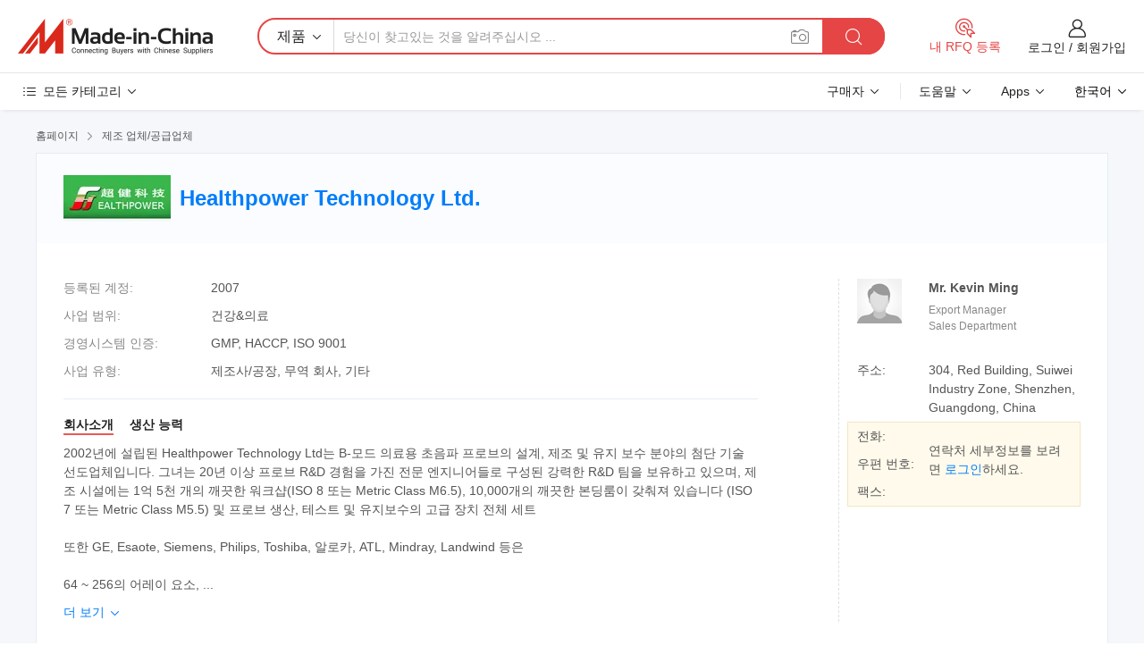

--- FILE ---
content_type: text/html;charset=UTF-8
request_url: https://kr.made-in-china.com/co_healthpower/
body_size: 24945
content:
<!DOCTYPE HTML>
<html lang="kr">
<head>
    <meta content="text/html; charset=utf-8" http-equiv="Content-Type" />
	<link rel="dns-prefetch" href="//www.micstatic.com">
    <link rel="dns-prefetch" href="//image.made-in-china.com">
    <link rel="dns-prefetch" href="//www.made-in-china.com">
    <link rel="dns-prefetch" href="//pylon.micstatic.com">
    <link rel="dns-prefetch" href="//expo.made-in-china.com">
    <link rel="dns-prefetch" href="//world.made-in-china.com">
    <link rel="dns-prefetch" href="//pic.made-in-china.com">
    <link rel="dns-prefetch" href="//fa.made-in-china.com">
    <meta http-equiv="X-UA-Compatible" content="IE=Edge, chrome=1" />
    <meta name="renderer" content="webkit" />
            <title>중국 초음파 트랜스듀서 제조업체, Mindray 호환 프로브, 호환 프로브 공급업체 - Healthpower Technology Ltd.</title>
            <meta name="Keywords" content="Healthpower Technology Ltd., 초음파 트랜스듀서, Mindray 호환 프로브 공급업체, 호환 프로브" />
                        <meta name="Description" content="중국 초음파 트랜스듀서 공급업체, Mindray 호환 프로브, 호환 프로브 제조사/공급업체 - Healthpower Technology Ltd." />
            <link rel="canonical" href="https://kr.made-in-china.com/co_healthpower/" />
    <link rel="stylesheet" type="text/css" href="https://www.micstatic.com/common/css/global_bdef139a.css" media="all">
    <link rel="stylesheet" type="text/css" href="https://www.micstatic.com/athena/css/free-2017/global_c7e13990.css" media="all">
    <link rel="stylesheet" type="text/css" href="https://www.micstatic.com/common/js/assets/artDialog/2.0.0/skins/default_9d77dce2.css" />
        <link rel="stylesheet" href="https://www.micstatic.com/athena/css/free-2017/company_03c30fa9.css">
    <link rel="stylesheet" type="text/css" href="https://www.micstatic.com/common/future/core/style/future-pure_199380fc.css" media="all"/>
<link rel="stylesheet" type="text/css" href="https://www.micstatic.com/envo/css/9710-base/index_5f671d8f.css" media="all"/>
    <link rel="stylesheet" type="text/css" href="https://www.micstatic.com/envo/css/userReaction/common_ab4c0cd2.css" media="all"/>
    <link rel="stylesheet" type="text/css" href="https://www.micstatic.com/envo/css/userReaction/noData_2d76d811.css" media="all"/>
    <link rel="stylesheet" type="text/css" href="https://www.micstatic.com/envo/reactionList/dist/reviewDisplay_178341e4.css" media="all"/>
    <link rel="stylesheet" type="text/css" href="https://www.micstatic.com/envo/css/userReaction/picture-vo-new_5a441115.css" media="all"/>
    <!--[if IE]>
<script type="text/javascript" src="https://www.micstatic.com/common/js/libs/json2/json2_fad58c0e.js" charset="utf-8" ></script><![endif]-->
<script type="text/javascript" src="https://www.micstatic.com/common/js/libs/jquery_2ad57377.js" charset="utf-8" ></script><script type="text/javascript" src="https://www.micstatic.com/common/js/libs/class.0.3.2_2c7a4288.js" charset="utf-8" ></script><!-- Polyfill Code Begin --><script chaset="utf-8" type="text/javascript" src="https://www.micstatic.com/polyfill/polyfill-simplify_eb12d58d.js"></script><!-- Polyfill Code End --></head>
<body class="res-wrapper" probe-clarity="false" >
    <div style="position:absolute;top:0;left:0;width:1px;height:1px;overflow:hidden">
        <img src="//stat.made-in-china.com/event/rec.gif?type=0&data=%7B%22layout%22%3A%22-1%22%2C%22ct%22%3A%221%22%2C%22pos%22%3A0%2C%22random%22%3A%220%22%2C%22c%22%3A%221%22%2C%22clist%22%3A%5B%7B%22id%22%3A%22680216775%22%2C%22f%22%3A2%2C%22list%22%3A%5B%7B%22id%22%3A%221960593911%22%2C%22t%22%3A0%2C%22f%22%3A2%7D%2C%7B%22id%22%3A%222211388355%22%2C%22t%22%3A0%2C%22f%22%3A2%7D%2C%7B%22id%22%3A%222211388355%22%2C%22t%22%3A0%2C%22f%22%3A2%7D%5D%7D%2C%7B%22id%22%3A%22616608314%22%2C%22f%22%3A2%2C%22list%22%3A%5B%7B%22id%22%3A%222021704915%22%2C%22t%22%3A0%2C%22f%22%3A2%7D%2C%7B%22id%22%3A%222236152745%22%2C%22t%22%3A0%2C%22f%22%3A2%7D%2C%7B%22id%22%3A%222271611685%22%2C%22t%22%3A0%2C%22f%22%3A2%7D%5D%7D%2C%7B%22id%22%3A%22677664305%22%2C%22f%22%3A2%2C%22list%22%3A%5B%7B%22id%22%3A%222128827625%22%2C%22t%22%3A0%2C%22f%22%3A2%7D%2C%7B%22id%22%3A%22837847615%22%2C%22t%22%3A0%2C%22f%22%3A2%7D%2C%7B%22id%22%3A%22849922965%22%2C%22t%22%3A0%2C%22f%22%3A2%7D%5D%7D%2C%7B%22id%22%3A%221755679685%22%2C%22f%22%3A2%2C%22list%22%3A%5B%7B%22id%22%3A%222232967855%22%2C%22t%22%3A0%2C%22f%22%3A2%7D%2C%7B%22id%22%3A%222233007335%22%2C%22t%22%3A0%2C%22f%22%3A2%7D%2C%7B%22id%22%3A%222245884745%22%2C%22t%22%3A0%2C%22f%22%3A2%7D%5D%7D%2C%7B%22id%22%3A%22616127444%22%2C%22f%22%3A2%2C%22list%22%3A%5B%7B%22id%22%3A%22622405774%22%2C%22t%22%3A0%2C%22f%22%3A2%7D%2C%7B%22id%22%3A%22762465462%22%2C%22t%22%3A0%2C%22f%22%3A2%7D%2C%7B%22id%22%3A%22762465462%22%2C%22t%22%3A0%2C%22f%22%3A2%7D%5D%7D%5D%7D&st=1769640699123"/>
    </div>
    <input id="rfqClickData" type="hidden" value="type=2&data=%7B%22layout%22%3A%22-1%22%2C%22ct%22%3A%221%22%2C%22pos%22%3A0%2C%22random%22%3A%220%22%2C%22c%22%3A%221%22%7D&st=1769640699123&rfqc=1" />
    <input id="rootpath" type="hidden" value="" />
    <input type="hidden" id="loginUserName" value="healthpower"/>
    <input type="hidden" id="enHomeUrl" value="https://www.made-in-china.com/showroom/healthpower"/>
    <input type="hidden" id="pureFreeUrlType" value="true"/>
    <input type="hidden" name="user_behavior_trace_id" id="user_behavior_trace_id" value="1jg3cs83h5v"/>
        <input type="hidden" id="contactUrlParam" value="?plant=kr&from=shrom&type=free&page=home">
    <div id="header" ></div>
<script>
    function headerMlanInit() {
        const funcName = 'headerMlan';
        const app = new window[funcName]({target: document.getElementById('header'), props: {props: {"pageType":18,"logoTitle":"제조업체 및 공급업체","logoUrl":null,"base":{"buyerInfo":{"service":"서비스","newUserGuide":"신규 사용자 가이드","auditReport":"Audited Suppliers' Reports","meetSuppliers":"Meet Suppliers","onlineTrading":"Secured Trading Service","buyerCenter":"바이어 센터","contactUs":"문의하기","search":"검색","prodDirectory":"제품 목록","supplierDiscover":"Supplier Discover","sourcingRequest":"포스트 소싱 요청","quickLinks":"Quick Links","myFavorites":"내 즐겨찾기","visitHistory":"검색 기록","buyer":"구매자","blog":"비즈니스 통찰력"},"supplierInfo":{"supplier":"공급업체","joinAdvance":"加入高级会员","tradeServerMarket":"外贸服务市场","memberHome":"外贸e家","cloudExpo":"Smart Expo云展会","onlineTrade":"交易服务","internationalLogis":"国际物流","northAmericaBrandSailing":"北美全渠道出海","micDomesticTradeStation":"中国制造网内贸站"},"helpInfo":{"whyMic":"Why Made-in-China.com","auditSupplierWay":"공급업체 감사는 어떻게 하나요","securePaymentWay":"결제는 어떻게 보호합니까","submitComplaint":"불만사항 제출","contactUs":"문의하기","faq":"FAQ","help":"도움말"},"appsInfo":{"downloadApp":"앱 다운로드!","forBuyer":"구매자를 위해","forSupplier":"공급자를 위해","exploreApp":"앱 독점 할인 살펴보기","apps":"Apps"},"languages":[{"lanCode":0,"simpleName":"en","name":"English","value":"http://healthpower.en.made-in-china.com/co_healthpower/"},{"lanCode":5,"simpleName":"es","name":"Español","value":"https://es.made-in-china.com/co_healthpower/"},{"lanCode":4,"simpleName":"pt","name":"Português","value":"https://pt.made-in-china.com/co_healthpower/"},{"lanCode":2,"simpleName":"fr","name":"Français","value":"https://fr.made-in-china.com/co_healthpower/"},{"lanCode":3,"simpleName":"ru","name":"Русский язык","value":"https://ru.made-in-china.com/co_healthpower/"},{"lanCode":8,"simpleName":"it","name":"Italiano","value":"https://it.made-in-china.com/co_healthpower/"},{"lanCode":6,"simpleName":"de","name":"Deutsch","value":"https://de.made-in-china.com/co_healthpower/"},{"lanCode":7,"simpleName":"nl","name":"Nederlands","value":"https://nl.made-in-china.com/co_healthpower/"},{"lanCode":9,"simpleName":"sa","name":"العربية","value":"https://sa.made-in-china.com/co_healthpower/"},{"lanCode":11,"simpleName":"kr","name":"한국어","value":"https://kr.made-in-china.com/co_healthpower/"},{"lanCode":10,"simpleName":"jp","name":"日本語","value":"https://jp.made-in-china.com/co_healthpower/"},{"lanCode":12,"simpleName":"hi","name":"हिन्दी","value":"https://hi.made-in-china.com/co_healthpower/"},{"lanCode":13,"simpleName":"th","name":"ภาษาไทย","value":"https://th.made-in-china.com/co_healthpower/"},{"lanCode":14,"simpleName":"tr","name":"Türkçe","value":"https://tr.made-in-china.com/co_healthpower/"},{"lanCode":15,"simpleName":"vi","name":"Tiếng Việt","value":"https://vi.made-in-china.com/co_healthpower/"},{"lanCode":16,"simpleName":"id","name":"Bahasa Indonesia","value":"https://id.made-in-china.com/co_healthpower/"}],"showMlan":true,"showRules":false,"rules":"Rules","language":"kr","menu":"메뉴","subTitle":null,"subTitleLink":null,"stickyInfo":null},"categoryRegion":{"categories":"모든 카테고리","categoryList":[{"name":"농업 식품","value":"https://kr.made-in-china.com/category1_Agriculture-Food/Agriculture-Food_usssssssss.html","catCode":"1000000000"},{"name":"의류&악세서리","value":"https://kr.made-in-china.com/category1_Apparel-Accessories/Apparel-Accessories_uussssssss.html","catCode":"1100000000"},{"name":"아트&공예","value":"https://kr.made-in-china.com/category1_Arts-Crafts/Arts-Crafts_uyssssssss.html","catCode":"1200000000"},{"name":"자동차·오토바이 부품 & 액세서리","value":"https://kr.made-in-china.com/category1_Auto-Motorcycle-Parts-Accessories/Auto-Motorcycle-Parts-Accessories_yossssssss.html","catCode":"2900000000"},{"name":"가방·케이스 & 박스","value":"https://kr.made-in-china.com/category1_Bags-Cases-Boxes/Bags-Cases-Boxes_yhssssssss.html","catCode":"2600000000"},{"name":"화학제품","value":"https://kr.made-in-china.com/category1_Chemicals/Chemicals_uissssssss.html","catCode":"1300000000"},{"name":"컴퓨터 제품","value":"https://kr.made-in-china.com/category1_Computer-Products/Computer-Products_iissssssss.html","catCode":"3300000000"},{"name":"건축&장식재료","value":"https://kr.made-in-china.com/category1_Construction-Decoration/Construction-Decoration_ugssssssss.html","catCode":"1500000000"},{"name":"가전제품","value":"https://kr.made-in-china.com/category1_Consumer-Electronics/Consumer-Electronics_unssssssss.html","catCode":"1400000000"},{"name":"전기&전자","value":"https://kr.made-in-china.com/category1_Electrical-Electronics/Electrical-Electronics_uhssssssss.html","catCode":"1600000000"},{"name":"가구","value":"https://kr.made-in-china.com/category1_Furniture/Furniture_yessssssss.html","catCode":"2700000000"},{"name":"건강&의료","value":"https://kr.made-in-china.com/category1_Health-Medicine/Health-Medicine_uessssssss.html","catCode":"1700000000"},{"name":"공업 설비 & 부품","value":"https://kr.made-in-china.com/category1_Industrial-Equipment-Components/Industrial-Equipment-Components_inssssssss.html","catCode":"3400000000"},{"name":"계측기 & 측정기","value":"https://kr.made-in-china.com/category1_Instruments-Meters/Instruments-Meters_igssssssss.html","catCode":"3500000000"},{"name":"경공업 & 일상용품","value":"https://kr.made-in-china.com/category1_Light-Industry-Daily-Use/Light-Industry-Daily-Use_urssssssss.html","catCode":"1800000000"},{"name":"조명 & 조명 기기","value":"https://kr.made-in-china.com/category1_Lights-Lighting/Lights-Lighting_isssssssss.html","catCode":"3000000000"},{"name":"제조&가공 기계","value":"https://kr.made-in-china.com/category1_Manufacturing-Processing-Machinery/Manufacturing-Processing-Machinery_uossssssss.html","catCode":"1900000000"},{"name":"야금·광물 & 에너지","value":"https://kr.made-in-china.com/category1_Metallurgy-Mineral-Energy/Metallurgy-Mineral-Energy_ysssssssss.html","catCode":"2000000000"},{"name":"사무용품","value":"https://kr.made-in-china.com/category1_Office-Supplies/Office-Supplies_yrssssssss.html","catCode":"2800000000"},{"name":"포장 & 인쇄","value":"https://kr.made-in-china.com/category1_Packaging-Printing/Packaging-Printing_ihssssssss.html","catCode":"3600000000"},{"name":"보안 & 보호","value":"https://kr.made-in-china.com/category1_Security-Protection/Security-Protection_ygssssssss.html","catCode":"2500000000"},{"name":"서비스","value":"https://kr.made-in-china.com/category1_Service/Service_ynssssssss.html","catCode":"2400000000"},{"name":"스포츠용품 & 레저","value":"https://kr.made-in-china.com/category1_Sporting-Goods-Recreation/Sporting-Goods-Recreation_iussssssss.html","catCode":"3100000000"},{"name":"섬유","value":"https://kr.made-in-china.com/category1_Textile/Textile_yussssssss.html","catCode":"2100000000"},{"name":"공구 & 하드웨어","value":"https://kr.made-in-china.com/category1_Tools-Hardware/Tools-Hardware_iyssssssss.html","catCode":"3200000000"},{"name":"장난감","value":"https://kr.made-in-china.com/category1_Toys/Toys_yyssssssss.html","catCode":"2200000000"},{"name":"교통 운송","value":"https://kr.made-in-china.com/category1_Transportation/Transportation_yissssssss.html","catCode":"2300000000"}],"more":"더 보기"},"searchRegion":{"show":false,"lookingFor":"당신이 찾고있는 것을 알려주십시오 ...","homeUrl":"//kr.made-in-china.com","products":"제품","suppliers":"공급업체","auditedFactory":"Audited Factory","uploadImage":"이미지 업로드","max20MbPerImage":"이미지당 최대 20MB","yourRecentKeywords":"최근 키워드","clearHistory":"기록 지우기","popularSearches":"관련 검색","relatedSearches":"더 보기","more":null,"maxSizeErrorMsg":"업로드에 실패했습니다. 최대 이미지 크기는 20MB입니다.","noNetworkErrorMsg":"네트워크 연결이 안됩니다. 네트워크 설정을 확인하고 다시 시도하세요.","uploadFailedErrorMsg":"업로드에 실패했습니다. 이미지 형식이 잘못되었습니다. 지원되는 형식: JPG,PNG,BMP.","relatedList":null,"relatedTitle":null,"relatedTitleLink":null,"formParams":null,"mlanFormParams":{"keyword":null,"inputkeyword":null,"type":null,"currentTab":null,"currentPage":null,"currentCat":null,"currentRegion":null,"currentProp":null,"submitPageUrl":null,"parentCat":null,"otherSearch":null,"currentAllCatalogCodes":null,"sgsMembership":null,"memberLevel":null,"topOrder":null,"size":null,"more":"더","less":"less","staticUrl50":null,"staticUrl10":null,"staticUrl30":null,"condition":"0","conditionParamsList":[{"condition":"0","conditionName":null,"action":"https://kr.made-in-china.com/quality-china-product/middleSearch","searchUrl":null,"inputPlaceholder":null},{"condition":"1","conditionName":null,"action":"/companySearch?keyword=#word#","searchUrl":null,"inputPlaceholder":null}]},"enterKeywordTips":"검색을 위해 최소한 키워드를 입력하십시오.","openMultiSearch":false},"frequentRegion":{"rfq":{"rfq":"내 RFQ 등록","searchRfq":"Search RFQs","acquireRfqHover":"필요한 사항을 알려주시고 견적을 받는 쉬운 방법을 시도해 보십시오!","searchRfqHover":"Discover quality RFQs and connect with big-budget buyers"},"account":{"account":"계정","signIn":"로그인","join":"회원가입","newUser":"새로운 사용자","joinFree":"무료 가입","or":"또는","socialLogin":"로그인, 무료 가입 또는 Facebook, Linkedin, Twitter, Google, %s로 계속하기를 클릭하여 %sUser Agreement%s 및 %sPrivacy Policy%s에 동의합니다.","message":"메시지","quotes":"인용 부호","orders":"명령","favorites":"즐겨 찾기","visitHistory":"검색 기록","postSourcingRequest":"포스트 소싱 요청","hi":"안녕","signOut":"로그 아웃","manageProduct":"제품 관리","editShowroom":"쇼룸 편집","username":"","userType":null,"foreignIP":true,"currentYear":2026,"userAgreement":"사용자 약관","privacyPolicy":"개인정보 보호정책"},"message":{"message":"메시지","signIn":"로그인","join":"회원가입","newUser":"새로운 사용자","joinFree":"무료 가입","viewNewMsg":"Sign in to view the new messages","inquiry":"문의","rfq":"RFQs","awaitingPayment":"Awaiting payments","chat":"채팅","awaitingQuotation":"견적 대기 중"},"cart":{"cart":"문의바구니"}},"busiRegion":null,"previewRegion":null}}});
		const hoc=o=>(o.__proto__.$get=function(o){return this.$$.ctx[this.$$.props[o]]},o.__proto__.$getKeys=function(){return Object.keys(this.$$.props)},o.__proto__.$getProps=function(){return this.$get("props")},o.__proto__.$setProps=function(o){var t=this.$getKeys(),s={},p=this;t.forEach(function(o){s[o]=p.$get(o)}),s.props=Object.assign({},s.props,o),this.$set(s)},o.__proto__.$help=function(){console.log("\n            $set(props): void             | 设置props的值\n            $get(key: string): any        | 获取props指定key的值\n            $getKeys(): string[]          | 获取props所有key\n            $getProps(): any              | 获取props里key为props的值（适用nail）\n            $setProps(params: any): void  | 设置props里key为props的值（适用nail）\n            $on(ev, callback): func       | 添加事件监听，返回移除事件监听的函数\n            $destroy(): void              | 销毁组件并触发onDestroy事件\n        ")},o);
        window[`${funcName}Api`] = hoc(app);
    };
</script><script type="text/javascript" crossorigin="anonymous" onload="headerMlanInit()" src="https://www.micstatic.com/nail/pc/header-mlan_6f301846.js"></script>    <div class="page">
        <div class="grid">
<div class="crumb">
    <span>
                    <a rel="nofollow" href="//kr.made-in-china.com/">
                    <span>홈페이지</span>
        </a>
    </span>
    <i class="micon">&#xe008;</i>
    <span>
                                  <a href="https://kr.made-in-china.com/html/category.html">
                            <span>제조 업체/공급업체</span>
            </a>
            </span>
    </div>
<input type="hidden" id="sensor_pg_v" value="cid:pelnWHQYsfVd,tp:104,stp:10401,sst:free"/>
<input type="hidden" id="lan" value="kr">
<input type="hidden" name="lanCode" value="11">
<script class="J-mlan-config" type="text/data-lang" data-lang="kr">
    {
        "keywordRequired": "검색을 위해 최소한 키워드를 입력하십시오.",
        "ratingReviews": "평가 및 리뷰",
        "selectOptions": ["최고 리뷰", "가장 최근"],
        "overallReviews": {
            "title": "전체 리뷰",
            "reviews": "리뷰",
            "star": "별"
        },
        "customerSatisfaction": {
            "title": "고객 만족",
            "response": "응답",
            "service": "서비스",
            "quality": "품질",
            "delivery": "배달"
        },
        "reviewDetails": {
            "title": "검토 세부 정보",
            "verifiedPurchase": "검증된 구매",
            "showPlace": {
                "publicShow": "Public show",
                "publicShowInProtection": "Public show (Protection period)",
                "onlyInVo": "Only show in VO"
            },
            "modified": "수정됨",
            "myReview": "내 리뷰"
        },
        "pager": {
            "goTo": "이동",
            "page": "페이지",
            "next": "다음",
            "prev": "이전",
            "confirm": "확인"
        },
        "loadingTip": "로딩 중",
        "foldingReviews": "접기 리뷰 보기",
        "noInfoTemporarily": "일시적으로 정보가 없습니다."
    }
</script><div class="page-com-detail-wrap">
    <div class="main-block page-com-detail-info" faw-module="contact_ds" faw-exposure ads-data="">
        <div class="com-top">
            <div class="com-act">
            </div>
            <div class="com-name">
                                    <div class="com-logo">
                        <img src="//www.micstatic.com/athena/img/transparent.png" data-original="//image.made-in-china.com/206f0j00dETQyfsKOaul/Healthpower-Technology-Ltd-.webp" alt="Healthpower Technology Ltd." title="Healthpower Technology Ltd."/>
                    </div>
                <div class="com-name-txt">
                    <table>
                        <tr>
                            <td>
                                <a href="https://kr.made-in-china.com/co_healthpower/">
                                    <h1>Healthpower Technology Ltd.</h1>
                                </a>
                            </td>
                        </tr>
                    </table>
                </div>
            </div>
        </div>
                        <div class="com-info-wp J-com-info-wp">
                    <div class="info-content">
                        <div class="person">
                            <div class="pic">
                                <div class="img-wp">
                                    <div class="img-cnt">
                                        <img height="65" width="65" src="//www.micstatic.com/athena/img/avatar-male.jpg" alt="Avatar">
                                    </div>
                                </div>
                            </div>
                            <div class="txt">
                                                                    <div class="name">Mr. Kevin Ming</div>
                                                                                                    <div class="manager">Export Manager</div>
                                                                                                    <div class="manager">Sales Department</div>
                                                            </div>
                        </div>
                        <div class="info-cont-wp">
                                                            <div class="item">
                                    <div class="label">
                                        주소:
                                    </div>
                                    <div class="info">
                                        304, Red Building, Suiwei Industry Zone, Shenzhen, Guangdong, China
                                    </div>
                                </div>
                                                            <div class="sign-wp">
                                    <div class="info-l">
                                        <div class="info-l-item">전화:</div>
                                        <div class="info-l-item">우편 번호:</div>
                                        <div class="info-l-item">팩스:</div>
                                    </div>
                                    <div class="info-r">
                                        <table>
                                            <tr>
                                                <td>
                                                    연락처 세부정보를 보려면 <a rel='nofollow' href='javascript:;' class='J-company-sign'>로그인</a>하세요.
                                                </td>
                                            </tr>
                                        </table>
                                    </div>
                                </div>
                                                    </div>
                    </div>
                    <div class="info-detal">
                        <div class="cnt">
                            <div class="item">
                                <div class="label">등록된 계정:</div>
                                <div class="info">2007</div>
                            </div>
                                                            <div class="item">
                                    <div class="label">사업 범위:</div>
                                    <div class="info">건강&의료</div>
                                </div>
                                                                                        <div class="item">
                                    <div class="label">경영시스템 인증:</div>
                                    <div class="info">GMP, HACCP, ISO 9001</div>
                                </div>
                                                                                        <div class="item">
                                    <div class="label">사업 유형:</div>
                                    <div class="info">제조사/공장, 무역 회사, 기타</div>
                                </div>
                                                                                </div>
                        <div class="J-review-box overview-scores">
                                                                                                            </div>
                                                    <div class="desc">
                                <div class="desc-title J-tabs-title">
                                                                            <div class="tit active"><h2>회사소개</h2></div>
                                                                                                                                                    <div class="tit"><h2>생산 능력</h2></div>
                                                                    </div>
                                                                    <div class="detail active J-tabs-detail">
                                        <div class="txt J-more-cnt">
                                            <div class="desc-part J-more-cnt-part">
                                                2002년에 설립된 Healthpower Technology Ltd는 B-모드 의료용 초음파 프로브의 설계, 제조 및 유지 보수 분야의 첨단 기술 선도업체입니다. 그녀는 20년 이상 프로브 R&amp;D 경험을 가진 전문 엔지니어들로 구성된 강력한 R&amp;D 팀을 보유하고 있으며, 제조 시설에는 1억 5천 개의 깨끗한 워크샵(ISO 8 또는 Metric Class M6.5), 10,000개의 깨끗한 본딩룸이 갖춰져 있습니다 (ISO 7 또는 Metric Class M5.5) 및 프로브 생산, 테스트 및 유지보수의 고급 장치 전체 세트<br /><br />또한 GE, Esaote, Siemens, Philips, Toshiba, 알로카, ATL, Mindray, Landwind 등은<br /><br />64 ~ 256의 어레이 요소, ...
                                            </div>
                                                                                            <div class="desc-detail J-more-cnt-detail">
                                                    2002년에 설립된 Healthpower Technology Ltd는 B-모드 의료용 초음파 프로브의 설계, 제조 및 유지 보수 분야의 첨단 기술 선도업체입니다. 그녀는 20년 이상 프로브 R&amp;D 경험을 가진 전문 엔지니어들로 구성된 강력한 R&amp;D 팀을 보유하고 있으며, 제조 시설에는 1억 5천 개의 깨끗한 워크샵(ISO 8 또는 Metric Class M6.5), 10,000개의 깨끗한 본딩룸이 갖춰져 있습니다 (ISO 7 또는 Metric Class M5.5) 및 프로브 생산, 테스트 및 유지보수의 고급 장치 전체 세트<br /><br />또한 GE, Esaote, Siemens, Philips, Toshiba, 알로카, ATL, Mindray, Landwind 등은<br /><br />64 ~ 256의 어레이 요소, 2MHz ~ 10MHz 주파수, 7mm에서 60mm의 곡률 반경 등 다양한 종류의 의료용 초음파 프로브를 제공할 수 있습니다. 이 제품의 라인에는 선형 배열 프로브, 볼록형 배열 프로브, 위상 배열 프로브, 질경유 프로브, 경직장 프로브, 외과용 프로브, 수의학 진단용 프로브 및 산부인과 프로브로, 모두 선명하고 깨끗한 이미지, 고해상도, 짧은 펄스, 넓은 주파수 대역 및 최대 95%의 상대 대역폭 등 모두 높은 품질과 뛰어난 성능을 제공합니다
                                                </div>
                                                                                    </div>
                                                                                    <div class="more">
                                                <a href="javascript:void(0);" class="J-more">더 보기 <i class="micon">&#xe006;</i></a>
                                                <a href="javascript:void(0);" class="J-less" style="display: none;">적게 <i class="micon">&#xe007;</i></a>
                                            </div>
                                                                            </div>
                                                                                                                                    <div class="detail J-tabs-detail">
                                        <div class="sr-comProfile-infos no-yes ">
			<div class="sr-comProfile-item">
			<div class="sr-comProfile-label">
				공장 주소:
			</div>
			<div class="sr-comProfile-fields">
				304, Red Building, Suiwei Industry Zone, Shenzhen, Guangdong, China
			</div>
		</div>
	</div>
                                    </div>
                                                            </div>
                                            </div>
                </div>
            </div>
            <div class="main-block you-might-like" faw-module="YML_supplier">
            <div class="main-block-title">
                                    <h2>당신이 좋아할 만한 선정된 공급업체</h2>
                            </div>
            <div class="main-block-wrap">
                                    <div class="supplier-item">
                                                    <div class="supplier-prod">
                                                                    <div class="prod-item" faw-exposure ads-data="pdid:OFEfZThBAoaP,pcid:BMnmGXYoCNce,aid:NCmtkdfEZVDy,ads_srv_tp:ad_enhance,a:1">
                                        <div class="pic">
                                            <div class="img-wp">
                                                <div class="img-cnt">
                                                    <a href="https://kr.made-in-china.com/co_hemeict/product_Permalloy-Core-Input-Primary-Current-30A-Output-3W-Power-Self-Powered-Current-Transducer_uohsgoiouu.html" class="J-ads-data"
                                                       ads-data="st:8,pdid:OFEfZThBAoaP,aid:NCmtkdfEZVDy,pcid:BMnmGXYoCNce,ads_srv_tp:ad_enhance,a:1">
                                                                                                                    <img src="//www.micstatic.com/athena/img/transparent.png" data-original="//image.made-in-china.com/2f1j00eNtMQCPYJRkL/Permalloy-Core-Input-Primary-Current-30A-Output-3W-Power-Self-Powered-Current-Transducer.jpg"
                                                                 alt="퍼말로이 코어 입력 기본 전류 30A 출력 3W 전력 자가 전원 전류 변환기" title="퍼말로이 코어 입력 기본 전류 30A 출력 3W 전력 자가 전원 전류 변환기">
                                                                                                            </a>
                                                </div>
                                            </div>
                                        </div>
                                        <div class="txt">
                                            <div class="title">
                                                <a href="https://kr.made-in-china.com/co_hemeict/product_Permalloy-Core-Input-Primary-Current-30A-Output-3W-Power-Self-Powered-Current-Transducer_uohsgoiouu.html" title="퍼말로이 코어 입력 기본 전류 30A 출력 3W 전력 자가 전원 전류 변환기"
                                                   class="J-ads-data" ads-data="st:2,pdid:OFEfZThBAoaP,aid:NCmtkdfEZVDy,pcid:BMnmGXYoCNce,ads_srv_tp:ad_enhance,a:1">
                                                    퍼말로이 코어 입력 기본 전류 30A 출력 3W 전력 자가 전원 전류 변환기
                                                </a>
                                            </div>
                                            <div class="act">
                                                <a href="//www.made-in-china.com/sendInquiry/prod_OFEfZThBAoaP_BMnmGXYoCNce.html?plant=kr&from=shrom&type=free&page=home" target="_blank" rel="nofollow" class="btn btn-small btn-inquiry"
                                                   ads-data="st:24,pdid:OFEfZThBAoaP,aid:NCmtkdfEZVDy,pcid:BMnmGXYoCNce,ads_srv_tp:ad_enhance,a:1">
                                                    문의 보내기 </a>
                                            </div>
                                        </div>
                                    </div>
                                                                    <div class="prod-item" faw-exposure ads-data="pdid:zpaRNkLvhtVs,pcid:BMnmGXYoCNce,aid:,ads_srv_tp:ad_enhance,a:2">
                                        <div class="pic">
                                            <div class="img-wp">
                                                <div class="img-cnt">
                                                    <a href="https://kr.made-in-china.com/co_hemeict/product_3000-1-Split-Core-Current-Transformer-CT-Low-Voltage-Current-Transducer-AC-Current-Sensor_yyuuirrigg.html" class="J-ads-data"
                                                       ads-data="st:8,pdid:zpaRNkLvhtVs,aid:,pcid:BMnmGXYoCNce,ads_srv_tp:ad_enhance,a:2">
                                                                                                                    <img src="//www.micstatic.com/athena/img/transparent.png" data-original="//image.made-in-china.com/2f1j00ovQCgTPBHYkJ/3000-1-Split-Core-Current-Transformer-CT-Low-Voltage-Current-Transducer-AC-Current-Sensor.jpg"
                                                                 alt="3000: 1 분리형 코어 전류 변환기 CT 저전압 전류 변환기 AC 전류 센서" title="3000: 1 분리형 코어 전류 변환기 CT 저전압 전류 변환기 AC 전류 센서">
                                                                                                            </a>
                                                </div>
                                            </div>
                                        </div>
                                        <div class="txt">
                                            <div class="title">
                                                <a href="https://kr.made-in-china.com/co_hemeict/product_3000-1-Split-Core-Current-Transformer-CT-Low-Voltage-Current-Transducer-AC-Current-Sensor_yyuuirrigg.html" title="3000: 1 분리형 코어 전류 변환기 CT 저전압 전류 변환기 AC 전류 센서"
                                                   class="J-ads-data" ads-data="st:2,pdid:zpaRNkLvhtVs,aid:,pcid:BMnmGXYoCNce,ads_srv_tp:ad_enhance,a:2">
                                                    3000: 1 분리형 코어 전류 변환기 CT 저전압 전류 변환기 AC 전류 센서
                                                </a>
                                            </div>
                                            <div class="act">
                                                <a href="//www.made-in-china.com/sendInquiry/prod_zpaRNkLvhtVs_BMnmGXYoCNce.html?plant=kr&from=shrom&type=free&page=home" target="_blank" rel="nofollow" class="btn btn-small btn-inquiry"
                                                   ads-data="st:24,pdid:zpaRNkLvhtVs,aid:,pcid:BMnmGXYoCNce,ads_srv_tp:ad_enhance,a:2">
                                                    문의 보내기 </a>
                                            </div>
                                        </div>
                                    </div>
                                                                    <div class="prod-item" faw-exposure ads-data="pdid:zpaRNkLvhtVs,pcid:BMnmGXYoCNce,aid:,ads_srv_tp:ad_enhance,a:3">
                                        <div class="pic">
                                            <div class="img-wp">
                                                <div class="img-cnt">
                                                    <a href="https://kr.made-in-china.com/co_hemeict/product_3000-1-Split-Core-Current-Transformer-CT-Low-Voltage-Current-Transducer-AC-Current-Sensor_yyuuirrigg.html" class="J-ads-data"
                                                       ads-data="st:8,pdid:zpaRNkLvhtVs,aid:,pcid:BMnmGXYoCNce,ads_srv_tp:ad_enhance,a:3">
                                                                                                                    <img src="//www.micstatic.com/athena/img/transparent.png" data-original="//image.made-in-china.com/2f1j00ovQCgTPBHYkJ/3000-1-Split-Core-Current-Transformer-CT-Low-Voltage-Current-Transducer-AC-Current-Sensor.jpg"
                                                                 alt="3000: 1 분리형 코어 전류 변환기 CT 저전압 전류 변환기 AC 전류 센서" title="3000: 1 분리형 코어 전류 변환기 CT 저전압 전류 변환기 AC 전류 센서">
                                                                                                            </a>
                                                </div>
                                            </div>
                                        </div>
                                        <div class="txt">
                                            <div class="title">
                                                <a href="https://kr.made-in-china.com/co_hemeict/product_3000-1-Split-Core-Current-Transformer-CT-Low-Voltage-Current-Transducer-AC-Current-Sensor_yyuuirrigg.html" title="3000: 1 분리형 코어 전류 변환기 CT 저전압 전류 변환기 AC 전류 센서"
                                                   class="J-ads-data" ads-data="st:2,pdid:zpaRNkLvhtVs,aid:,pcid:BMnmGXYoCNce,ads_srv_tp:ad_enhance,a:3">
                                                    3000: 1 분리형 코어 전류 변환기 CT 저전압 전류 변환기 AC 전류 센서
                                                </a>
                                            </div>
                                            <div class="act">
                                                <a href="//www.made-in-china.com/sendInquiry/prod_zpaRNkLvhtVs_BMnmGXYoCNce.html?plant=kr&from=shrom&type=free&page=home" target="_blank" rel="nofollow" class="btn btn-small btn-inquiry"
                                                   ads-data="st:24,pdid:zpaRNkLvhtVs,aid:,pcid:BMnmGXYoCNce,ads_srv_tp:ad_enhance,a:3">
                                                    문의 보내기 </a>
                                            </div>
                                        </div>
                                    </div>
                                                            </div>
                                                <div class="supplier-info">
                            <div class="supplier-name">
                                                                <a href="https://kr.made-in-china.com/co_hemeict/" class="J-ads-data" ads-data="st:3,pcid:BMnmGXYoCNce,a:1,aid:NCmtkdfEZVDy,ads_srv_tp:ad_enhance">Hefei Hemei Electronics Technology Co., Ltd.</a>
                            </div>
                            <div class="supplier-memb">
                                                                    <div class="auth">
                                        <span class="auth-gold-span">
                                            <img width="16" class="auth-icon" src="//www.micstatic.com/athena/img/transparent.png" data-original="https://www.micstatic.com/common/img/icon-new/diamond_32.png?_v=1769577742805" alt="China Supplier - Diamond Member">다이아몬드 회원 </span>
                                    </div>
                                                                                                    <div class="auth">
                                        <div class="as-logo shop-sign__as" reportUsable="reportUsable">
                                                <input type="hidden" value="BMnmGXYoCNce">
                                                <a href="https://kr.made-in-china.com/co_hemeict/company_info.html" rel="nofollow" class="as-link">
                                                    <img width="16" class="auth-icon ico-audited" alt="검증된 공급업체" src="//www.micstatic.com/athena/img/transparent.png" data-original="https://www.micstatic.com/common/img/icon-new/as-short.png?_v=1769577742805" ads-data="st:4,pcid:BMnmGXYoCNce,a:1">검증된 공급업체 <i class="micon">&#xe006;</i>
                                                </a>
                                        </div>
                                    </div>
                                                            </div>
                            <div class="supplier-txt">
                                                                    <div class="item">
                                        <div class="label">사업 유형:</div>
                                        <div class="txt">제조사/공장 &amp; 무역 회사</div>
                                    </div>
                                                                                                    <div class="item">
                                        <div class="label">주요 상품:</div>
                                        <div class="txt">&#51204;&#47448; &#48320;&#54872;&#44592;, &#53076;&#50612;</div>
                                    </div>
                                                                                                    <div class="item">
                                        <div class="label">시/구:</div>
                                        <div class="txt">Hefei, Anhui, 중국</div>
                                    </div>
                                                            </div>
                        </div>
                    </div>
                                    <div class="supplier-item">
                                                    <div class="supplier-prod">
                                                                    <div class="prod-item" faw-exposure ads-data="pdid:dmtYQTBVqphD,pcid:gbenmaolOtIs,aid:FjZAvkYOcHld,ads_srv_tp:ad_enhance,a:1">
                                        <div class="pic">
                                            <div class="img-wp">
                                                <div class="img-cnt">
                                                    <a href="https://kr.made-in-china.com/co_comton/product_19kHz-Ultrasonic-Transducer-Receiver-Aluminum-Shell-16mm-Open-Ultrasonic-Sensor-for-Smart-Trash-Can_ysyuesnoug.html" class="J-ads-data"
                                                       ads-data="st:8,pdid:dmtYQTBVqphD,aid:FjZAvkYOcHld,pcid:gbenmaolOtIs,ads_srv_tp:ad_enhance,a:1">
                                                                                                                    <img src="//www.micstatic.com/athena/img/transparent.png" data-original="//image.made-in-china.com/2f1j00uYACrcWaZkoF/19kHz-Ultrasonic-Transducer-Receiver-Aluminum-Shell-16mm-Open-Ultrasonic-Sensor-for-Smart-Trash-Can.jpg"
                                                                 alt="19kHz 초음파 변환기 수신기 알루미늄 외함 16mm 스마트 쓰레기통용 개방형 초음파 센서" title="19kHz 초음파 변환기 수신기 알루미늄 외함 16mm 스마트 쓰레기통용 개방형 초음파 센서">
                                                                                                            </a>
                                                </div>
                                            </div>
                                        </div>
                                        <div class="txt">
                                            <div class="title">
                                                <a href="https://kr.made-in-china.com/co_comton/product_19kHz-Ultrasonic-Transducer-Receiver-Aluminum-Shell-16mm-Open-Ultrasonic-Sensor-for-Smart-Trash-Can_ysyuesnoug.html" title="19kHz 초음파 변환기 수신기 알루미늄 외함 16mm 스마트 쓰레기통용 개방형 초음파 센서"
                                                   class="J-ads-data" ads-data="st:2,pdid:dmtYQTBVqphD,aid:FjZAvkYOcHld,pcid:gbenmaolOtIs,ads_srv_tp:ad_enhance,a:1">
                                                    19kHz 초음파 변환기 수신기 알루미늄 외함 16mm 스마트 쓰레기통용 개방형 초음파 센서
                                                </a>
                                            </div>
                                            <div class="act">
                                                <a href="//www.made-in-china.com/sendInquiry/prod_dmtYQTBVqphD_gbenmaolOtIs.html?plant=kr&from=shrom&type=free&page=home" target="_blank" rel="nofollow" class="btn btn-small btn-inquiry"
                                                   ads-data="st:24,pdid:dmtYQTBVqphD,aid:FjZAvkYOcHld,pcid:gbenmaolOtIs,ads_srv_tp:ad_enhance,a:1">
                                                    문의 보내기 </a>
                                            </div>
                                        </div>
                                    </div>
                                                                    <div class="prod-item" faw-exposure ads-data="pdid:KrqRVHGDagWY,pcid:gbenmaolOtIs,aid:FjZAvkYOcHld,ads_srv_tp:ad_enhance,a:2">
                                        <div class="pic">
                                            <div class="img-wp">
                                                <div class="img-cnt">
                                                    <a href="https://kr.made-in-china.com/co_comton/product_Wholesale-10mm-40kHz-Ultrasonic-Sensor-40kHz-Microphone-Speaker-Transducer_yyihugyeng.html" class="J-ads-data"
                                                       ads-data="st:8,pdid:KrqRVHGDagWY,aid:FjZAvkYOcHld,pcid:gbenmaolOtIs,ads_srv_tp:ad_enhance,a:2">
                                                                                                                    <img src="//www.micstatic.com/athena/img/transparent.png" data-original="//image.made-in-china.com/2f1j00QCivFtTnOEkR/Wholesale-10mm-40kHz-Ultrasonic-Sensor-40kHz-Microphone-Speaker-Transducer.jpg"
                                                                 alt="도매 10mm 40kHz 초음파 센서 40kHz 마이크 스피커 트랜스듀서" title="도매 10mm 40kHz 초음파 센서 40kHz 마이크 스피커 트랜스듀서">
                                                                                                            </a>
                                                </div>
                                            </div>
                                        </div>
                                        <div class="txt">
                                            <div class="title">
                                                <a href="https://kr.made-in-china.com/co_comton/product_Wholesale-10mm-40kHz-Ultrasonic-Sensor-40kHz-Microphone-Speaker-Transducer_yyihugyeng.html" title="도매 10mm 40kHz 초음파 센서 40kHz 마이크 스피커 트랜스듀서"
                                                   class="J-ads-data" ads-data="st:2,pdid:KrqRVHGDagWY,aid:FjZAvkYOcHld,pcid:gbenmaolOtIs,ads_srv_tp:ad_enhance,a:2">
                                                    도매 10mm 40kHz 초음파 센서 40kHz 마이크 스피커 트랜스듀서
                                                </a>
                                            </div>
                                            <div class="act">
                                                <a href="//www.made-in-china.com/sendInquiry/prod_KrqRVHGDagWY_gbenmaolOtIs.html?plant=kr&from=shrom&type=free&page=home" target="_blank" rel="nofollow" class="btn btn-small btn-inquiry"
                                                   ads-data="st:24,pdid:KrqRVHGDagWY,aid:FjZAvkYOcHld,pcid:gbenmaolOtIs,ads_srv_tp:ad_enhance,a:2">
                                                    문의 보내기 </a>
                                            </div>
                                        </div>
                                    </div>
                                                                    <div class="prod-item" faw-exposure ads-data="pdid:oYfUaCbAJKVt,pcid:gbenmaolOtIs,aid:,ads_srv_tp:ad_enhance,a:3">
                                        <div class="pic">
                                            <div class="img-wp">
                                                <div class="img-cnt">
                                                    <a href="https://kr.made-in-china.com/co_comton/product_Factory-Directly-Horn-Ultrasonic-Transducer-33kHz-Ultrasonic-Cleaning-Transducer-Driver-Board_yyeuhuuhrg.html" class="J-ads-data"
                                                       ads-data="st:8,pdid:oYfUaCbAJKVt,aid:,pcid:gbenmaolOtIs,ads_srv_tp:ad_enhance,a:3">
                                                                                                                    <img src="//www.micstatic.com/athena/img/transparent.png" data-original="//image.made-in-china.com/2f1j00MONBucyDpPbF/Factory-Directly-Horn-Ultrasonic-Transducer-33kHz-Ultrasonic-Cleaning-Transducer-Driver-Board.jpg"
                                                                 alt="공장 직송 호른 초음파 변환기 33kHz 초음파 세척 변환기 드라이버 보드" title="공장 직송 호른 초음파 변환기 33kHz 초음파 세척 변환기 드라이버 보드">
                                                                                                            </a>
                                                </div>
                                            </div>
                                        </div>
                                        <div class="txt">
                                            <div class="title">
                                                <a href="https://kr.made-in-china.com/co_comton/product_Factory-Directly-Horn-Ultrasonic-Transducer-33kHz-Ultrasonic-Cleaning-Transducer-Driver-Board_yyeuhuuhrg.html" title="공장 직송 호른 초음파 변환기 33kHz 초음파 세척 변환기 드라이버 보드"
                                                   class="J-ads-data" ads-data="st:2,pdid:oYfUaCbAJKVt,aid:,pcid:gbenmaolOtIs,ads_srv_tp:ad_enhance,a:3">
                                                    공장 직송 호른 초음파 변환기 33kHz 초음파 세척 변환기 드라이버 보드
                                                </a>
                                            </div>
                                            <div class="act">
                                                <a href="//www.made-in-china.com/sendInquiry/prod_oYfUaCbAJKVt_gbenmaolOtIs.html?plant=kr&from=shrom&type=free&page=home" target="_blank" rel="nofollow" class="btn btn-small btn-inquiry"
                                                   ads-data="st:24,pdid:oYfUaCbAJKVt,aid:,pcid:gbenmaolOtIs,ads_srv_tp:ad_enhance,a:3">
                                                    문의 보내기 </a>
                                            </div>
                                        </div>
                                    </div>
                                                            </div>
                                                <div class="supplier-info">
                            <div class="supplier-name">
                                                                <a href="https://kr.made-in-china.com/co_comton/" class="J-ads-data" ads-data="st:3,pcid:gbenmaolOtIs,a:2,aid:FjZAvkYOcHld,ads_srv_tp:ad_enhance">Shenzhen KangTong Technology Co., Ltd.</a>
                            </div>
                            <div class="supplier-memb">
                                                                    <div class="auth">
                                        <span class="auth-gold-span">
                                            <img width="16" class="auth-icon" src="//www.micstatic.com/athena/img/transparent.png" data-original="https://www.micstatic.com/common/img/icon-new/diamond_32.png?_v=1769577742805" alt="China Supplier - Diamond Member">다이아몬드 회원 </span>
                                    </div>
                                                                                                    <div class="auth">
                                        <div class="as-logo shop-sign__as" reportUsable="reportUsable">
                                                <input type="hidden" value="gbenmaolOtIs">
                                                <a href="https://kr.made-in-china.com/co_comton/company_info.html" rel="nofollow" class="as-link">
                                                    <img width="16" class="auth-icon ico-audited" alt="검증된 공급업체" src="//www.micstatic.com/athena/img/transparent.png" data-original="https://www.micstatic.com/common/img/icon-new/as-short.png?_v=1769577742805" ads-data="st:4,pcid:gbenmaolOtIs,a:2">검증된 공급업체 <i class="micon">&#xe006;</i>
                                                </a>
                                        </div>
                                    </div>
                                                            </div>
                            <div class="supplier-txt">
                                                                    <div class="item">
                                        <div class="label">사업 유형:</div>
                                        <div class="txt">제조사/공장 &amp; 무역 회사</div>
                                    </div>
                                                                                                    <div class="item">
                                        <div class="label">주요 상품:</div>
                                        <div class="txt">TPMS, &#52488;&#51020;&#54028; &#44144;&#47532; &#52769;&#51221; &#47784;&#46280;, &#51088;&#46041;&#52264; &#54980;&#48169; &#47112;&#51060;&#45908;, &#52488;&#51020;&#54028; &#49468;&#49436;, &#51452;&#52264; &#49468;&#49436;, &#54980;&#51652; &#49468;&#49436;, UAV &#53456;&#51648;, &#49888;&#54840; &#48169;&#54644;&#44592;, &#46300;&#47200; &#48169;&#50612; &#49884;&#49828;&#53596;, &#49468;&#49436;</div>
                                    </div>
                                                                                                    <div class="item">
                                        <div class="label">시/구:</div>
                                        <div class="txt">Shenzhen, Guangdong, 중국</div>
                                    </div>
                                                            </div>
                        </div>
                    </div>
                                    <div class="supplier-item">
                                                    <div class="supplier-prod">
                                                                    <div class="prod-item" faw-exposure ads-data="pdid:bfyUrpCGHRkv,pcid:ubSmonqKABcl,aid:iCjAGopUCIlN,ads_srv_tp:ad_enhance,a:1">
                                        <div class="pic">
                                            <div class="img-wp">
                                                <div class="img-cnt">
                                                    <a href="https://kr.made-in-china.com/co_renchengmedical/product_Siemens-9L4-Ultrasound-Probe-Transducer-for-S3000-Oxana2_yuyrryehyg.html" class="J-ads-data"
                                                       ads-data="st:8,pdid:bfyUrpCGHRkv,aid:iCjAGopUCIlN,pcid:ubSmonqKABcl,ads_srv_tp:ad_enhance,a:1">
                                                                                                                    <img src="//www.micstatic.com/athena/img/transparent.png" data-original="//image.made-in-china.com/2f1j00eOKbmUNsUAoM/Siemens-9L4-Ultrasound-Probe-Transducer-for-S3000-Oxana2.jpg"
                                                                 alt="지멘스 9L4 초음파 프로브 변환기 S3000/Oxana2" title="지멘스 9L4 초음파 프로브 변환기 S3000/Oxana2">
                                                                                                            </a>
                                                </div>
                                            </div>
                                        </div>
                                        <div class="txt">
                                            <div class="title">
                                                <a href="https://kr.made-in-china.com/co_renchengmedical/product_Siemens-9L4-Ultrasound-Probe-Transducer-for-S3000-Oxana2_yuyrryehyg.html" title="지멘스 9L4 초음파 프로브 변환기 S3000/Oxana2"
                                                   class="J-ads-data" ads-data="st:2,pdid:bfyUrpCGHRkv,aid:iCjAGopUCIlN,pcid:ubSmonqKABcl,ads_srv_tp:ad_enhance,a:1">
                                                    지멘스 9L4 초음파 프로브 변환기 S3000/Oxana2
                                                </a>
                                            </div>
                                            <div class="act">
                                                <a href="//www.made-in-china.com/sendInquiry/prod_bfyUrpCGHRkv_ubSmonqKABcl.html?plant=kr&from=shrom&type=free&page=home" target="_blank" rel="nofollow" class="btn btn-small btn-inquiry"
                                                   ads-data="st:24,pdid:bfyUrpCGHRkv,aid:iCjAGopUCIlN,pcid:ubSmonqKABcl,ads_srv_tp:ad_enhance,a:1">
                                                    문의 보내기 </a>
                                            </div>
                                        </div>
                                    </div>
                                                                    <div class="prod-item" faw-exposure ads-data="pdid:esSQItCPEgcv,pcid:ubSmonqKABcl,aid:iCjAGopUCIlN,ads_srv_tp:ad_enhance,a:2">
                                        <div class="pic">
                                            <div class="img-wp">
                                                <div class="img-cnt">
                                                    <a href="https://kr.made-in-china.com/co_renchengmedical/product_Atl-System-C5-2-Ultrasound-Probe-Transducer_riernehug.html" class="J-ads-data"
                                                       ads-data="st:8,pdid:esSQItCPEgcv,aid:iCjAGopUCIlN,pcid:ubSmonqKABcl,ads_srv_tp:ad_enhance,a:2">
                                                                                                                    <img src="//www.micstatic.com/athena/img/transparent.png" data-original="//image.made-in-china.com/2f1j00cgZUWBtrOYkb/Atl-System-C5-2-Ultrasound-Probe-Transducer.jpg"
                                                                 alt="아틀 시스템 C5-2 초음파 프로브 변환기" title="아틀 시스템 C5-2 초음파 프로브 변환기">
                                                                                                            </a>
                                                </div>
                                            </div>
                                        </div>
                                        <div class="txt">
                                            <div class="title">
                                                <a href="https://kr.made-in-china.com/co_renchengmedical/product_Atl-System-C5-2-Ultrasound-Probe-Transducer_riernehug.html" title="아틀 시스템 C5-2 초음파 프로브 변환기"
                                                   class="J-ads-data" ads-data="st:2,pdid:esSQItCPEgcv,aid:iCjAGopUCIlN,pcid:ubSmonqKABcl,ads_srv_tp:ad_enhance,a:2">
                                                    아틀 시스템 C5-2 초음파 프로브 변환기
                                                </a>
                                            </div>
                                            <div class="act">
                                                <a href="//www.made-in-china.com/sendInquiry/prod_esSQItCPEgcv_ubSmonqKABcl.html?plant=kr&from=shrom&type=free&page=home" target="_blank" rel="nofollow" class="btn btn-small btn-inquiry"
                                                   ads-data="st:24,pdid:esSQItCPEgcv,aid:iCjAGopUCIlN,pcid:ubSmonqKABcl,ads_srv_tp:ad_enhance,a:2">
                                                    문의 보내기 </a>
                                            </div>
                                        </div>
                                    </div>
                                                                    <div class="prod-item" faw-exposure ads-data="pdid:ZydxRqODMIkY,pcid:ubSmonqKABcl,aid:iCjAGopUCIlN,ads_srv_tp:ad_enhance,a:3">
                                        <div class="pic">
                                            <div class="img-wp">
                                                <div class="img-cnt">
                                                    <a href="https://kr.made-in-china.com/co_renchengmedical/product_Ultrasound-Probe-Transducer-3s-RS-for-Ge-Portable-Ultrasound-Scanner_rnooyyohg.html" class="J-ads-data"
                                                       ads-data="st:8,pdid:ZydxRqODMIkY,aid:iCjAGopUCIlN,pcid:ubSmonqKABcl,ads_srv_tp:ad_enhance,a:3">
                                                                                                                    <img src="//www.micstatic.com/athena/img/transparent.png" data-original="//image.made-in-china.com/2f1j00qujfTgacIUbo/Ultrasound-Probe-Transducer-3s-RS-for-Ge-Portable-Ultrasound-Scanner.jpg"
                                                                 alt="휴대용 초음파 스캐너용 초음파 프로브 변환기 3s-RS" title="휴대용 초음파 스캐너용 초음파 프로브 변환기 3s-RS">
                                                                                                            </a>
                                                </div>
                                            </div>
                                        </div>
                                        <div class="txt">
                                            <div class="title">
                                                <a href="https://kr.made-in-china.com/co_renchengmedical/product_Ultrasound-Probe-Transducer-3s-RS-for-Ge-Portable-Ultrasound-Scanner_rnooyyohg.html" title="휴대용 초음파 스캐너용 초음파 프로브 변환기 3s-RS"
                                                   class="J-ads-data" ads-data="st:2,pdid:ZydxRqODMIkY,aid:iCjAGopUCIlN,pcid:ubSmonqKABcl,ads_srv_tp:ad_enhance,a:3">
                                                    휴대용 초음파 스캐너용 초음파 프로브 변환기 3s-RS
                                                </a>
                                            </div>
                                            <div class="act">
                                                <a href="//www.made-in-china.com/sendInquiry/prod_ZydxRqODMIkY_ubSmonqKABcl.html?plant=kr&from=shrom&type=free&page=home" target="_blank" rel="nofollow" class="btn btn-small btn-inquiry"
                                                   ads-data="st:24,pdid:ZydxRqODMIkY,aid:iCjAGopUCIlN,pcid:ubSmonqKABcl,ads_srv_tp:ad_enhance,a:3">
                                                    문의 보내기 </a>
                                            </div>
                                        </div>
                                    </div>
                                                            </div>
                                                <div class="supplier-info">
                            <div class="supplier-name">
                                                                <a href="https://kr.made-in-china.com/co_renchengmedical/" class="J-ads-data" ads-data="st:3,pcid:ubSmonqKABcl,a:3,aid:iCjAGopUCIlN,ads_srv_tp:ad_enhance">Rencheng (Guangzhou) Medical Equipment Maintenance Co., Ltd.</a>
                            </div>
                            <div class="supplier-memb">
                                                                    <div class="auth">
                                        <span class="auth-gold-span">
                                            <img width="16" class="auth-icon" src="//www.micstatic.com/athena/img/transparent.png" data-original="https://www.micstatic.com/common/img/icon-new/diamond_32.png?_v=1769577742805" alt="China Supplier - Diamond Member">다이아몬드 회원 </span>
                                    </div>
                                                                                                    <div class="auth">
                                        <div class="as-logo shop-sign__as" reportUsable="reportUsable">
                                                <input type="hidden" value="ubSmonqKABcl">
                                                <a href="https://kr.made-in-china.com/co_renchengmedical/company_info.html" rel="nofollow" class="as-link">
                                                    <img width="16" class="auth-icon ico-audited" alt="검증된 공급업체" src="//www.micstatic.com/athena/img/transparent.png" data-original="https://www.micstatic.com/common/img/icon-new/as-short.png?_v=1769577742805" ads-data="st:4,pcid:ubSmonqKABcl,a:3">검증된 공급업체 <i class="micon">&#xe006;</i>
                                                </a>
                                        </div>
                                    </div>
                                                            </div>
                            <div class="supplier-txt">
                                                                    <div class="item">
                                        <div class="label">사업 유형:</div>
                                        <div class="txt">제조사/공장 &amp; 무역 회사</div>
                                    </div>
                                                                                                    <div class="item">
                                        <div class="label">주요 상품:</div>
                                        <div class="txt">&#52488;&#51020;&#54028; &#54532;&#47196;&#48652;, &#52488;&#51020;&#54028; &#48320;&#54872;&#44592;, &#49373;&#44160; &#51648;&#50896;, &#49373;&#44160; &#49828;&#53584;&#53944;, &#52380;&#51088; &#49464;&#53944;, &#53916;&#48729; &#49464;&#53944;, &#51473;&#44256;/&#49352; &#49688;&#51077; &#54532;&#47196;&#48652;, &#51473;&#44256;/&#49352; &#52488;&#51020;&#54028; &#48320;&#54872;&#44592;</div>
                                    </div>
                                                                                                    <div class="item">
                                        <div class="label">시/구:</div>
                                        <div class="txt">Guangzhou, Guangdong, 중국</div>
                                    </div>
                                                            </div>
                        </div>
                    </div>
                                    <div class="supplier-item">
                                                    <div class="supplier-prod">
                                                                    <div class="prod-item" faw-exposure ads-data="pdid:srURoWdYAPkS,pcid:MKWfvNoEShkd,aid:gyEapzfGRkDi,ads_srv_tp:ad_enhance,a:1">
                                        <div class="pic">
                                            <div class="img-wp">
                                                <div class="img-cnt">
                                                    <a href="https://kr.made-in-china.com/co_tongyitransmitter/product_Tongyi-OEM-Explosion-Proof-Water-Treatment-Gas-Pressure-Sensors-4-20mA-Pressure-Transducer_yyiyohergg.html" class="J-ads-data"
                                                       ads-data="st:8,pdid:srURoWdYAPkS,aid:gyEapzfGRkDi,pcid:MKWfvNoEShkd,ads_srv_tp:ad_enhance,a:1">
                                                                                                                    <img src="//www.micstatic.com/athena/img/transparent.png" data-original="//image.made-in-china.com/2f1j00iZaetUKgacqD/Tongyi-OEM-Explosion-Proof-Water-Treatment-Gas-Pressure-Sensors-4-20mA-Pressure-Transducer.jpg"
                                                                 alt="통이 OEM 방폭 수처리 가스 압력 센서 4-20mA 압력 변환기" title="통이 OEM 방폭 수처리 가스 압력 센서 4-20mA 압력 변환기">
                                                                                                            </a>
                                                </div>
                                            </div>
                                        </div>
                                        <div class="txt">
                                            <div class="title">
                                                <a href="https://kr.made-in-china.com/co_tongyitransmitter/product_Tongyi-OEM-Explosion-Proof-Water-Treatment-Gas-Pressure-Sensors-4-20mA-Pressure-Transducer_yyiyohergg.html" title="통이 OEM 방폭 수처리 가스 압력 센서 4-20mA 압력 변환기"
                                                   class="J-ads-data" ads-data="st:2,pdid:srURoWdYAPkS,aid:gyEapzfGRkDi,pcid:MKWfvNoEShkd,ads_srv_tp:ad_enhance,a:1">
                                                    통이 OEM 방폭 수처리 가스 압력 센서 4-20mA 압력 변환기
                                                </a>
                                            </div>
                                            <div class="act">
                                                <a href="//www.made-in-china.com/sendInquiry/prod_srURoWdYAPkS_MKWfvNoEShkd.html?plant=kr&from=shrom&type=free&page=home" target="_blank" rel="nofollow" class="btn btn-small btn-inquiry"
                                                   ads-data="st:24,pdid:srURoWdYAPkS,aid:gyEapzfGRkDi,pcid:MKWfvNoEShkd,ads_srv_tp:ad_enhance,a:1">
                                                    문의 보내기 </a>
                                            </div>
                                        </div>
                                    </div>
                                                                    <div class="prod-item" faw-exposure ads-data="pdid:PUzYELmKVukS,pcid:MKWfvNoEShkd,aid:,ads_srv_tp:ad_enhance,a:2">
                                        <div class="pic">
                                            <div class="img-wp">
                                                <div class="img-cnt">
                                                    <a href="https://kr.made-in-china.com/co_tongyitransmitter/product_Tongyi-RoHS-CE-EU-Certified-Air-Compressors-4-20mA-Pressure-Sensor-Transducer_yyiisseiig.html" class="J-ads-data"
                                                       ads-data="st:8,pdid:PUzYELmKVukS,aid:,pcid:MKWfvNoEShkd,ads_srv_tp:ad_enhance,a:2">
                                                                                                                    <img src="//www.micstatic.com/athena/img/transparent.png" data-original="//image.made-in-china.com/2f1j00iCDBOeaMEIoP/Tongyi-RoHS-CE-EU-Certified-Air-Compressors-4-20mA-Pressure-Sensor-Transducer.jpg"
                                                                 alt="통이 RoHS CE EU 인증 공기 압축기 4-20mA 압력 센서 변환기" title="통이 RoHS CE EU 인증 공기 압축기 4-20mA 압력 센서 변환기">
                                                                                                            </a>
                                                </div>
                                            </div>
                                        </div>
                                        <div class="txt">
                                            <div class="title">
                                                <a href="https://kr.made-in-china.com/co_tongyitransmitter/product_Tongyi-RoHS-CE-EU-Certified-Air-Compressors-4-20mA-Pressure-Sensor-Transducer_yyiisseiig.html" title="통이 RoHS CE EU 인증 공기 압축기 4-20mA 압력 센서 변환기"
                                                   class="J-ads-data" ads-data="st:2,pdid:PUzYELmKVukS,aid:,pcid:MKWfvNoEShkd,ads_srv_tp:ad_enhance,a:2">
                                                    통이 RoHS CE EU 인증 공기 압축기 4-20mA 압력 센서 변환기
                                                </a>
                                            </div>
                                            <div class="act">
                                                <a href="//www.made-in-china.com/sendInquiry/prod_PUzYELmKVukS_MKWfvNoEShkd.html?plant=kr&from=shrom&type=free&page=home" target="_blank" rel="nofollow" class="btn btn-small btn-inquiry"
                                                   ads-data="st:24,pdid:PUzYELmKVukS,aid:,pcid:MKWfvNoEShkd,ads_srv_tp:ad_enhance,a:2">
                                                    문의 보내기 </a>
                                            </div>
                                        </div>
                                    </div>
                                                                    <div class="prod-item" faw-exposure ads-data="pdid:KrkUNIsDfHhl,pcid:MKWfvNoEShkd,aid:,ads_srv_tp:ad_enhance,a:3">
                                        <div class="pic">
                                            <div class="img-wp">
                                                <div class="img-cnt">
                                                    <a href="https://kr.made-in-china.com/co_tongyitransmitter/product_Tongyi-High-Accuracy-Modbus485-Temperature-and-Pressure-Sensor-4-20mA-Barometric-Pressure-Temperature-Transmitter-Transducer_yyngrrneng.html" class="J-ads-data"
                                                       ads-data="st:8,pdid:KrkUNIsDfHhl,aid:,pcid:MKWfvNoEShkd,ads_srv_tp:ad_enhance,a:3">
                                                                                                                    <img src="//www.micstatic.com/athena/img/transparent.png" data-original="//image.made-in-china.com/2f1j00AeNvWlsStCqy/Tongyi-High-Accuracy-Modbus485-Temperature-and-Pressure-Sensor-4-20mA-Barometric-Pressure-Temperature-Transmitter-Transducer.jpg"
                                                                 alt="통이 고정밀 Modbus485 온도 및 압력 센서 4-20mA 기압 온도 변환기" title="통이 고정밀 Modbus485 온도 및 압력 센서 4-20mA 기압 온도 변환기">
                                                                                                            </a>
                                                </div>
                                            </div>
                                        </div>
                                        <div class="txt">
                                            <div class="title">
                                                <a href="https://kr.made-in-china.com/co_tongyitransmitter/product_Tongyi-High-Accuracy-Modbus485-Temperature-and-Pressure-Sensor-4-20mA-Barometric-Pressure-Temperature-Transmitter-Transducer_yyngrrneng.html" title="통이 고정밀 Modbus485 온도 및 압력 센서 4-20mA 기압 온도 변환기"
                                                   class="J-ads-data" ads-data="st:2,pdid:KrkUNIsDfHhl,aid:,pcid:MKWfvNoEShkd,ads_srv_tp:ad_enhance,a:3">
                                                    통이 고정밀 Modbus485 온도 및 압력 센서 4-20mA 기압 온도 변환기
                                                </a>
                                            </div>
                                            <div class="act">
                                                <a href="//www.made-in-china.com/sendInquiry/prod_KrkUNIsDfHhl_MKWfvNoEShkd.html?plant=kr&from=shrom&type=free&page=home" target="_blank" rel="nofollow" class="btn btn-small btn-inquiry"
                                                   ads-data="st:24,pdid:KrkUNIsDfHhl,aid:,pcid:MKWfvNoEShkd,ads_srv_tp:ad_enhance,a:3">
                                                    문의 보내기 </a>
                                            </div>
                                        </div>
                                    </div>
                                                            </div>
                                                <div class="supplier-info">
                            <div class="supplier-name">
                                                                <a href="https://kr.made-in-china.com/co_tongyitransmitter/" class="J-ads-data" ads-data="st:3,pcid:MKWfvNoEShkd,a:4,aid:gyEapzfGRkDi,ads_srv_tp:ad_enhance">Anhui Tongyi Instrument and Control Technology Co., Ltd.</a>
                            </div>
                            <div class="supplier-memb">
                                                                    <div class="auth">
                                        <span class="auth-gold-span">
                                            <img width="16" class="auth-icon" src="//www.micstatic.com/athena/img/transparent.png" data-original="https://www.micstatic.com/common/img/icon-new/diamond_32.png?_v=1769577742805" alt="China Supplier - Diamond Member">다이아몬드 회원 </span>
                                    </div>
                                                                                                    <div class="auth">
                                        <div class="as-logo shop-sign__as" reportUsable="reportUsable">
                                                <input type="hidden" value="MKWfvNoEShkd">
                                                <a href="https://kr.made-in-china.com/co_tongyitransmitter/company_info.html" rel="nofollow" class="as-link">
                                                    <img width="16" class="auth-icon ico-audited" alt="검증된 공급업체" src="//www.micstatic.com/athena/img/transparent.png" data-original="https://www.micstatic.com/common/img/icon-new/as-short.png?_v=1769577742805" ads-data="st:4,pcid:MKWfvNoEShkd,a:4">검증된 공급업체 <i class="micon">&#xe006;</i>
                                                </a>
                                        </div>
                                    </div>
                                                            </div>
                            <div class="supplier-txt">
                                                                                                    <div class="item">
                                        <div class="label">주요 상품:</div>
                                        <div class="txt">&#50517;&#47141; &#48320;&#54872;&#44592;, &#52264;&#50517; &#48320;&#54872;&#44592;, &#47112;&#51060;&#45908; &#49688;&#50948;&#44228;, &#51312;&#50984; &#54252;&#53356; &#49688;&#50948; &#49828;&#50948;&#52824;, &#51221;&#51204; &#50857;&#47049; &#49688;&#50948;&#44228;, &#48512;&#50976;&#49885; &#49688;&#50948;&#44228;, &#49688;&#50517; &#49688;&#50948;&#44228;, &#51088;&#44592; &#54540;&#47017; &#49688;&#50948;&#44228;</div>
                                    </div>
                                                                                                    <div class="item">
                                        <div class="label">시/구:</div>
                                        <div class="txt">Liuan, Anhui, 중국</div>
                                    </div>
                                                            </div>
                        </div>
                    </div>
                                    <div class="supplier-item">
                                                    <div class="supplier-prod">
                                                                    <div class="prod-item" faw-exposure ads-data="pdid:BqRExXIObric,pcid:IMbmUlTdHaiK,aid:qjrTpecKnVlD,ads_srv_tp:ad_enhance,a:1">
                                        <div class="pic">
                                            <div class="img-wp">
                                                <div class="img-cnt">
                                                    <a href="https://kr.made-in-china.com/co_holykell/product_Holykell-Analog-4-20mA-Water-Sensor-Air-Transmitter-Fuel-Pressure-Transducer_hyynsgeen.html" class="J-ads-data"
                                                       ads-data="st:8,pdid:BqRExXIObric,aid:qjrTpecKnVlD,pcid:IMbmUlTdHaiK,ads_srv_tp:ad_enhance,a:1">
                                                                                                                    <img src="//www.micstatic.com/athena/img/transparent.png" data-original="//image.made-in-china.com/2f1j00ujYhpTaGFcUb/Holykell-Analog-4-20mA-Water-Sensor-Air-Transmitter-Fuel-Pressure-Transducer.jpg"
                                                                 alt="홀리켈 아날로그 4-20mA 수위 센서 공기 송신기 연료 압력 변환기" title="홀리켈 아날로그 4-20mA 수위 센서 공기 송신기 연료 압력 변환기">
                                                                                                            </a>
                                                </div>
                                            </div>
                                        </div>
                                        <div class="txt">
                                            <div class="title">
                                                <a href="https://kr.made-in-china.com/co_holykell/product_Holykell-Analog-4-20mA-Water-Sensor-Air-Transmitter-Fuel-Pressure-Transducer_hyynsgeen.html" title="홀리켈 아날로그 4-20mA 수위 센서 공기 송신기 연료 압력 변환기"
                                                   class="J-ads-data" ads-data="st:2,pdid:BqRExXIObric,aid:qjrTpecKnVlD,pcid:IMbmUlTdHaiK,ads_srv_tp:ad_enhance,a:1">
                                                    홀리켈 아날로그 4-20mA 수위 센서 공기 송신기 연료 압력 변환기
                                                </a>
                                            </div>
                                            <div class="act">
                                                <a href="//www.made-in-china.com/sendInquiry/prod_BqRExXIObric_IMbmUlTdHaiK.html?plant=kr&from=shrom&type=free&page=home" target="_blank" rel="nofollow" class="btn btn-small btn-inquiry"
                                                   ads-data="st:24,pdid:BqRExXIObric,aid:qjrTpecKnVlD,pcid:IMbmUlTdHaiK,ads_srv_tp:ad_enhance,a:1">
                                                    문의 보내기 </a>
                                            </div>
                                        </div>
                                    </div>
                                                                    <div class="prod-item" faw-exposure ads-data="pdid:ivrJqoHZAbRV,pcid:IMbmUlTdHaiK,aid:,ads_srv_tp:ad_enhance,a:2">
                                        <div class="pic">
                                            <div class="img-wp">
                                                <div class="img-cnt">
                                                    <a href="https://kr.made-in-china.com/co_holykell/product_Submersible-Water-Level-Transducer-Sensor_ehynhgnhy.html" class="J-ads-data"
                                                       ads-data="st:8,pdid:ivrJqoHZAbRV,aid:,pcid:IMbmUlTdHaiK,ads_srv_tp:ad_enhance,a:2">
                                                                                                                    <img src="//www.micstatic.com/athena/img/transparent.png" data-original="//image.made-in-china.com/2f1j00pTdYmOAEgQug/Submersible-Water-Level-Transducer-Sensor.jpg"
                                                                 alt="잠수형 수위 변환기 센서" title="잠수형 수위 변환기 센서">
                                                                                                            </a>
                                                </div>
                                            </div>
                                        </div>
                                        <div class="txt">
                                            <div class="title">
                                                <a href="https://kr.made-in-china.com/co_holykell/product_Submersible-Water-Level-Transducer-Sensor_ehynhgnhy.html" title="잠수형 수위 변환기 센서"
                                                   class="J-ads-data" ads-data="st:2,pdid:ivrJqoHZAbRV,aid:,pcid:IMbmUlTdHaiK,ads_srv_tp:ad_enhance,a:2">
                                                    잠수형 수위 변환기 센서
                                                </a>
                                            </div>
                                            <div class="act">
                                                <a href="//www.made-in-china.com/sendInquiry/prod_ivrJqoHZAbRV_IMbmUlTdHaiK.html?plant=kr&from=shrom&type=free&page=home" target="_blank" rel="nofollow" class="btn btn-small btn-inquiry"
                                                   ads-data="st:24,pdid:ivrJqoHZAbRV,aid:,pcid:IMbmUlTdHaiK,ads_srv_tp:ad_enhance,a:2">
                                                    문의 보내기 </a>
                                            </div>
                                        </div>
                                    </div>
                                                                    <div class="prod-item" faw-exposure ads-data="pdid:ivrJqoHZAbRV,pcid:IMbmUlTdHaiK,aid:,ads_srv_tp:ad_enhance,a:3">
                                        <div class="pic">
                                            <div class="img-wp">
                                                <div class="img-cnt">
                                                    <a href="https://kr.made-in-china.com/co_holykell/product_Submersible-Water-Level-Transducer-Sensor_ehynhgnhy.html" class="J-ads-data"
                                                       ads-data="st:8,pdid:ivrJqoHZAbRV,aid:,pcid:IMbmUlTdHaiK,ads_srv_tp:ad_enhance,a:3">
                                                                                                                    <img src="//www.micstatic.com/athena/img/transparent.png" data-original="//image.made-in-china.com/2f1j00pTdYmOAEgQug/Submersible-Water-Level-Transducer-Sensor.jpg"
                                                                 alt="잠수형 수위 변환기 센서" title="잠수형 수위 변환기 센서">
                                                                                                            </a>
                                                </div>
                                            </div>
                                        </div>
                                        <div class="txt">
                                            <div class="title">
                                                <a href="https://kr.made-in-china.com/co_holykell/product_Submersible-Water-Level-Transducer-Sensor_ehynhgnhy.html" title="잠수형 수위 변환기 센서"
                                                   class="J-ads-data" ads-data="st:2,pdid:ivrJqoHZAbRV,aid:,pcid:IMbmUlTdHaiK,ads_srv_tp:ad_enhance,a:3">
                                                    잠수형 수위 변환기 센서
                                                </a>
                                            </div>
                                            <div class="act">
                                                <a href="//www.made-in-china.com/sendInquiry/prod_ivrJqoHZAbRV_IMbmUlTdHaiK.html?plant=kr&from=shrom&type=free&page=home" target="_blank" rel="nofollow" class="btn btn-small btn-inquiry"
                                                   ads-data="st:24,pdid:ivrJqoHZAbRV,aid:,pcid:IMbmUlTdHaiK,ads_srv_tp:ad_enhance,a:3">
                                                    문의 보내기 </a>
                                            </div>
                                        </div>
                                    </div>
                                                            </div>
                                                <div class="supplier-info">
                            <div class="supplier-name">
                                                                <a href="https://kr.made-in-china.com/co_holykell/" class="J-ads-data" ads-data="st:3,pcid:IMbmUlTdHaiK,a:5,aid:qjrTpecKnVlD,ads_srv_tp:ad_enhance">Holykell Technology Company Limited</a>
                            </div>
                            <div class="supplier-memb">
                                                                    <div class="auth">
                                        <span class="auth-gold-span">
                                            <img width="16" class="auth-icon" src="//www.micstatic.com/athena/img/transparent.png" data-original="https://www.micstatic.com/common/img/icon-new/diamond_32.png?_v=1769577742805" alt="China Supplier - Diamond Member">다이아몬드 회원 </span>
                                    </div>
                                                                                                    <div class="auth">
                                        <div class="as-logo shop-sign__as" reportUsable="reportUsable">
                                                <input type="hidden" value="IMbmUlTdHaiK">
                                                <a href="https://kr.made-in-china.com/co_holykell/company_info.html" rel="nofollow" class="as-link">
                                                    <img width="16" class="auth-icon ico-audited" alt="검증된 공급업체" src="//www.micstatic.com/athena/img/transparent.png" data-original="https://www.micstatic.com/common/img/icon-new/as-short.png?_v=1769577742805" ads-data="st:4,pcid:IMbmUlTdHaiK,a:5">검증된 공급업체 <i class="micon">&#xe006;</i>
                                                </a>
                                        </div>
                                    </div>
                                                            </div>
                            <div class="supplier-txt">
                                                                    <div class="item">
                                        <div class="label">사업 유형:</div>
                                        <div class="txt">제조사/공장 &amp; 무역 회사</div>
                                    </div>
                                                                                                    <div class="item">
                                        <div class="label">주요 상품:</div>
                                        <div class="txt">&#47112;&#48296; &#49468;&#49436;, &#50976;&#47049;&#44228;, &#50517;&#47141; &#49468;&#49436;, &#47924;&#49440; &#49468;&#49436;, &#50728;&#46020; &#49468;&#49436;</div>
                                    </div>
                                                                                                    <div class="item">
                                        <div class="label">시/구:</div>
                                        <div class="txt">Changsha, Hunan, 중국</div>
                                    </div>
                                                            </div>
                        </div>
                    </div>
                            </div>
        </div>
                <div class="main-block trending-search">
            <div class="main-block-title">
                <h2>지금 검색 트렌드는 무엇입니까</h2>
            </div>
            <div class="related-link cf">
                                    <span>
                        <a href="https://kr.made-in-china.com/tag_search_product/Ultrasound-Product_gsissn_1.html" class="tag tag-radio" target="_blank">초음파 제품</a>
                    </span>
                                    <span>
                        <a href="https://kr.made-in-china.com/tag_search_product/B-Ultrasound-Machine_usirhuyn_1.html" class="tag tag-radio" target="_blank">b 초음파 장비</a>
                    </span>
                                    <span>
                        <a href="https://kr.made-in-china.com/tag_search_product/Ultrasound-Machinery_usirhsnn_1.html" class="tag tag-radio" target="_blank">초음파 기계</a>
                    </span>
                                    <span>
                        <a href="https://kr.made-in-china.com/tag_search_product/Doppler-Ultrasound_uunyrsn_1.html" class="tag tag-radio" target="_blank">도플러 초음파</a>
                    </span>
                                    <span>
                        <a href="https://kr.made-in-china.com/tag_search_product/Portable-Ultrasound-Equipment_uuinhein_1.html" class="tag tag-radio" target="_blank">휴대용 초음파 장비</a>
                    </span>
                                    <span>
                        <a href="https://kr.made-in-china.com/tag_search_product/Medical-Ultrasound-Machines_guogien_1.html" class="tag tag-radio" target="_blank">의료용 초음파 장비</a>
                    </span>
                                    <span>
                        <a href="https://kr.made-in-china.com/tag_search_product/Ultrasound-System_hunyyn_1.html" class="tag tag-radio" target="_blank">초음파 시스템</a>
                    </span>
                                    <span>
                        <a href="https://kr.made-in-china.com/tag_search_product/Medical-Ultrasound-Scanner_uhuigin_1.html" class="tag tag-radio" target="_blank">의료 초음파 스캐너</a>
                    </span>
                                    <span>
                        <a href="https://kr.made-in-china.com/tag_search_product/Used-Ultrasound-Scanner_nrisrhn_1.html" class="tag tag-radio" target="_blank">중고 초음파 스캐너</a>
                    </span>
                                    <span>
                        <a href="https://kr.made-in-china.com/tag_search_product/Ultrasound-Scanner-Equipment_onnoghn_1.html" class="tag tag-radio" target="_blank">초음파 스캐너 장비</a>
                    </span>
                            </div>
        </div>
    </div>
<input type="hidden" value="pelnWHQYsfVd" name="comId"/>
<input type="hidden" id="company-profile-review" value="true">
<input type="hidden" id="loginUserName" value="">
<input type="hidden" id="enHomeUrl" value="https://www.made-in-china.com/showroom/healthpower"/>
<input type="hidden" id="pureFreeUrlType" value="true"/>
<input type="hidden" id="comReviewSourceId" value=""/>
<script type="text/inquiry-data" name="countries" id="J-data-countries">
    [{"code":"Australia","nameEn":"Australia","nameCn":"澳大利亚","abb":"AU","contCode":"2"},{"code":"Brazil","nameEn":"Brazil","nameCn":"巴西","abb":"BR","contCode":"10"},{"code":"Canada","nameEn":"Canada","nameCn":"加拿大","abb":"CA","contCode":"1"},{"code":"China","nameEn":"China","nameCn":"中国","abb":"CN","contCode":"6"},{"code":"India","nameEn":"India","nameCn":"印度","abb":"IN","contCode":"8"},{"code":"Malaysia","nameEn":"Malaysia","nameCn":"马来西亚","abb":"MY","contCode":"7"},{"code":"Pakistan","nameEn":"Pakistan","nameCn":"巴基斯坦","abb":"PK","contCode":"8"},{"code":"Philippines","nameEn":"Philippines","nameCn":"菲律宾","abb":"PH","contCode":"7"},{"code":"United_Kingdom","nameEn":"United Kingdom","nameCn":"英国","abb":"GB","contCode":"4"},{"code":"United_States","nameEn":"United States","nameCn":"美国","abb":"US","contCode":"1"},{"code":"American_Samoa","nameEn":"American Samoa","nameCn":"美属萨摩亚","abb":"AS","contCode":"2"},{"code":"Andorra","nameEn":"Andorra","nameCn":"安道尔","abb":"AD","contCode":"4"},{"code":"Angola","nameEn":"Angola","nameCn":"安哥拉","abb":"AO","contCode":"5"},{"code":"Anguilla","nameEn":"Anguilla","nameCn":"安圭拉","abb":"AI","contCode":"1"},{"code":"Antigua_and_Barbuda","nameEn":"Antigua and Barbuda","nameCn":"安提瓜和巴布达","abb":"AG","contCode":"1"},{"code":"Argentina","nameEn":"Argentina","nameCn":"阿根廷","abb":"AR","contCode":"10"},{"code":"Armenia","nameEn":"Armenia","nameCn":"亚美尼亚","abb":"AM","contCode":"4"},{"code":"Aruba","nameEn":"Aruba","nameCn":"阿鲁巴","abb":"AW","contCode":"1"},{"code":"Austria","nameEn":"Austria","nameCn":"奥地利","abb":"AT","contCode":"4"},{"code":"Azerbaijan","nameEn":"Azerbaijan","nameCn":"阿塞拜疆","abb":"AZ","contCode":"4"},{"code":"Bahamas","nameEn":"Bahamas","nameCn":"巴哈马","abb":"BS","contCode":"1"},{"code":"Bahrain","nameEn":"Bahrain","nameCn":"巴林","abb":"BH","contCode":"3"},{"code":"Bangladesh","nameEn":"Bangladesh","nameCn":"孟加拉国","abb":"BD","contCode":"8"},{"code":"Barbados","nameEn":"Barbados","nameCn":"巴巴多斯","abb":"BB","contCode":"1"},{"code":"Belarus","nameEn":"Belarus","nameCn":"白俄罗斯","abb":"BY","contCode":"4"},{"code":"Belgium","nameEn":"Belgium","nameCn":"比利时","abb":"BE","contCode":"4"},{"code":"Belize","nameEn":"Belize","nameCn":"伯利兹","abb":"BZ","contCode":"1"},{"code":"Benin","nameEn":"Benin","nameCn":"贝宁","abb":"BJ","contCode":"5"},{"code":"Bermuda","nameEn":"Bermuda","nameCn":"百慕大","abb":"BM","contCode":"1"},{"code":"Bhutan","nameEn":"Bhutan","nameCn":"不丹","abb":"BT","contCode":"8"},{"code":"Bolivia","nameEn":"Bolivia","nameCn":"玻利维亚","abb":"BO","contCode":"10"},{"code":"Bosnia_and_Herzegovina","nameEn":"Bosnia and Herzegovina","nameCn":"波斯尼亚和黑塞哥维那","abb":"BA","contCode":"4"},{"code":"Botswana","nameEn":"Botswana","nameCn":"博茨瓦纳","abb":"BW","contCode":"5"},{"code":"Bouvet_Island","nameEn":"Bouvet Island","nameCn":"布韦岛","abb":"BV","contCode":"5"},{"code":"Afghanistan","nameEn":"Afghanistan","nameCn":"阿富汗","abb":"AF","contCode":"3"},{"code":"British_Indian_Ocean_Territory","nameEn":"British Indian Ocean Territory","nameCn":"英属印度洋领地","abb":"IO","contCode":"8"},{"code":"Brunei","nameEn":"Brunei Darussalam","nameCn":"文莱达鲁萨兰国","abb":"BN","contCode":"7"},{"code":"Bulgaria","nameEn":"Bulgaria","nameCn":"保加利亚","abb":"BG","contCode":"4"},{"code":"Burkina_Faso","nameEn":"Burkina Faso","nameCn":"布基纳法索","abb":"BF","contCode":"5"},{"code":"Burundi","nameEn":"Burundi","nameCn":"布隆迪","abb":"BI","contCode":"5"},{"code":"Cambodia","nameEn":"Cambodia","nameCn":"柬埔寨","abb":"KH","contCode":"7"},{"code":"Cameroon","nameEn":"Cameroon","nameCn":"喀麦隆","abb":"CM","contCode":"5"},{"code":"Cape_Verde","nameEn":"Cape Verde","nameCn":"佛得角","abb":"CV","contCode":"5"},{"code":"Cayman_Islands","nameEn":"Cayman Islands","nameCn":"开曼群岛","abb":"KY","contCode":"1"},{"code":"Central_African_Republic","nameEn":"Central African Republic","nameCn":"中非共和国","abb":"CF","contCode":"5"},{"code":"Chad","nameEn":"Chad","nameCn":"乍得","abb":"TD","contCode":"5"},{"code":"Chile","nameEn":"Chile","nameCn":"智利","abb":"CL","contCode":"10"},{"code":"Christmas_Island","nameEn":"Christmas Island","nameCn":"圣诞岛","abb":"CX","contCode":"2"},{"code":"Cocos_(Keeling)_Islands","nameEn":"Cocos (Keeling) Islands","nameCn":"科科斯群岛","abb":"CC","contCode":"2"},{"code":"Colombia","nameEn":"Colombia","nameCn":"哥伦比亚","abb":"CO","contCode":"10"},{"code":"Comoros","nameEn":"Comoros","nameCn":"科摩罗","abb":"KM","contCode":"5"},{"code":"Congo","nameEn":"Congo (Republic of the Congo)","nameCn":"刚果共和国","abb":"CG","contCode":"5"},{"code":"Cook_Islands","nameEn":"Cook Islands","nameCn":"库克群岛","abb":"CK","contCode":"2"},{"code":"Costa_Rica","nameEn":"Costa Rica","nameCn":"哥斯达黎加","abb":"CR","contCode":"1"},{"code":"Cote_d'Ivoire_(Ivory_Coast)","nameEn":"Cote d'Ivoire","nameCn":"科特迪瓦","abb":"CI","contCode":"5"},{"code":"Croatia_(Hrvatska)","nameEn":"Croatia","nameCn":"克罗地亚","abb":"HR","contCode":"4"},{"code":"Cuba","nameEn":"Cuba","nameCn":"古巴","abb":"CU","contCode":"1"},{"code":"Cyprus","nameEn":"Cyprus","nameCn":"塞浦路斯","abb":"CY","contCode":"4"},{"code":"Czech_Republic","nameEn":"Czech Republic","nameCn":"捷克共和国","abb":"CZ","contCode":"4"},{"code":"Denmark","nameEn":"Denmark","nameCn":"丹麦","abb":"DK","contCode":"4"},{"code":"Djibouti","nameEn":"Djibouti","nameCn":"吉布提","abb":"DJ","contCode":"5"},{"code":"Dominica","nameEn":"Dominica","nameCn":"多米尼克国","abb":"DM","contCode":"1"},{"code":"Dominican_Republic","nameEn":"Dominican Republic","nameCn":"多米尼加共和国","abb":"DO","contCode":"1"},{"code":"East_Timor","nameEn":"Timor-Leste","nameCn":"东帝汶","abb":"TL","contCode":"7"},{"code":"Ecuador","nameEn":"Ecuador","nameCn":"厄瓜多尔","abb":"EC","contCode":"10"},{"code":"Egypt","nameEn":"Egypt","nameCn":"埃及","abb":"EG","contCode":"3"},{"code":"El_Salvador","nameEn":"El Salvador","nameCn":"萨尔瓦多","abb":"SV","contCode":"1"},{"code":"Equatorial_Guinea","nameEn":"Equatorial Guinea","nameCn":"赤道几内亚","abb":"GQ","contCode":"5"},{"code":"Eritrea","nameEn":"Eritrea","nameCn":"厄立特里亚","abb":"ER","contCode":"5"},{"code":"Estonia","nameEn":"Estonia","nameCn":"爱沙尼亚","abb":"EE","contCode":"4"},{"code":"Ethiopia","nameEn":"Ethiopia","nameCn":"埃塞俄比亚","abb":"ET","contCode":"5"},{"code":"Falkland_Islands_(Islas_Malvinas)","nameEn":"Islas Malvinas (Falkland Islands)","nameCn":"马尔维纳斯群岛（福克兰群岛）","abb":"FK","contCode":"10"},{"code":"Isle_of_Man","nameEn":"Isle of Man","nameCn":"马恩岛","abb":"IM","contCode":"4"},{"code":"Faroe_Islands","nameEn":"Faroe Islands","nameCn":"法罗群岛","abb":"FO","contCode":"4"},{"code":"Fiji","nameEn":"Fiji","nameCn":"斐济","abb":"FJ","contCode":"2"},{"code":"Finland","nameEn":"Finland","nameCn":"芬兰","abb":"FI","contCode":"4"},{"code":"France","nameEn":"France","nameCn":"法国","abb":"FR","contCode":"4"},{"code":"French_Guiana","nameEn":"French Guiana","nameCn":"法属圭亚那","abb":"GF","contCode":"10"},{"code":"French_Polynesia","nameEn":"French Polynesia","nameCn":"法属波利尼西亚","abb":"PF","contCode":"2"},{"code":"French_Southern_and_Antarctic_Lands","nameEn":"French Southern and Antarctic Lands","nameCn":"法属南半球和南极领地","abb":"TF","contCode":"2"},{"code":"Gabon","nameEn":"Gabon","nameCn":"加蓬","abb":"GA","contCode":"5"},{"code":"Gambia","nameEn":"Gambia","nameCn":"冈比亚","abb":"GM","contCode":"5"},{"code":"Georgia","nameEn":"Georgia","nameCn":"格鲁吉亚","abb":"GE","contCode":"4"},{"code":"Germany","nameEn":"Germany","nameCn":"德国","abb":"DE","contCode":"4"},{"code":"Ghana","nameEn":"Ghana","nameCn":"加纳","abb":"GH","contCode":"5"},{"code":"Gibraltar","nameEn":"Gibraltar","nameCn":"直布罗陀","abb":"GI","contCode":"4"},{"code":"Greece","nameEn":"Greece","nameCn":"希腊","abb":"GR","contCode":"4"},{"code":"Greenland","nameEn":"Greenland","nameCn":"格陵兰","abb":"GL","contCode":"1"},{"code":"Grenada","nameEn":"Grenada","nameCn":"格林纳达","abb":"GD","contCode":"1"},{"code":"Guadeloupe","nameEn":"Guadeloupe","nameCn":"瓜德罗普岛","abb":"GP","contCode":"1"},{"code":"Guam","nameEn":"Guam","nameCn":"关岛","abb":"GU","contCode":"2"},{"code":"Guatemala","nameEn":"Guatemala","nameCn":"危地马拉","abb":"GT","contCode":"1"},{"code":"Guernsey","nameEn":"Guernsey","nameCn":"根西岛","abb":"GG","contCode":"4"},{"code":"Guinea","nameEn":"Guinea","nameCn":"几内亚","abb":"GN","contCode":"5"},{"code":"Guinea-Bissau","nameEn":"Guinea-Bissau","nameCn":"几内亚比绍","abb":"GW","contCode":"5"},{"code":"Guyana","nameEn":"Guyana","nameCn":"圭亚那","abb":"GY","contCode":"10"},{"code":"Haiti","nameEn":"Haiti","nameCn":"海地","abb":"HT","contCode":"1"},{"code":"Heard_and_McDonald_Islands","nameEn":"Heard Island and McDonald Islands","nameCn":"赫特与麦克唐纳群岛","abb":"HM","contCode":"2"},{"code":"Honduras","nameEn":"Honduras","nameCn":"洪都拉斯","abb":"HN","contCode":"1"},{"code":"Hungary","nameEn":"Hungary","nameCn":"匈牙利","abb":"HU","contCode":"4"},{"code":"Iceland","nameEn":"Iceland","nameCn":"冰岛","abb":"IS","contCode":"4"},{"code":"Albania","nameEn":"Albania","nameCn":"阿尔巴尼亚","abb":"AL","contCode":"4"},{"code":"Indonesia","nameEn":"Indonesia","nameCn":"印度尼西亚","abb":"ID","contCode":"7"},{"code":"Iran","nameEn":"Iran","nameCn":"伊朗","abb":"IR","contCode":"3"},{"code":"Iraq","nameEn":"Iraq","nameCn":"伊拉克","abb":"IQ","contCode":"3"},{"code":"Ireland","nameEn":"Ireland","nameCn":"爱尔兰","abb":"IE","contCode":"4"},{"code":"Israel","nameEn":"Israel","nameCn":"以色列","abb":"IL","contCode":"3"},{"code":"Italy","nameEn":"Italy","nameCn":"意大利","abb":"IT","contCode":"4"},{"code":"Jamaica","nameEn":"Jamaica","nameCn":"牙买加","abb":"JM","contCode":"1"},{"code":"Japan","nameEn":"Japan","nameCn":"日本","abb":"JP","contCode":"6"},{"code":"Jersey","nameEn":"Jersey","nameCn":"泽西岛","abb":"JE","contCode":"4"},{"code":"Jordan","nameEn":"Jordan","nameCn":"约旦","abb":"JO","contCode":"3"},{"code":"Kazakhstan","nameEn":"Kazakhstan","nameCn":"哈萨克斯坦","abb":"KZ","contCode":"9"},{"code":"Kenya","nameEn":"Kenya","nameCn":"肯尼亚","abb":"KE","contCode":"5"},{"code":"Kiribati","nameEn":"Kiribati","nameCn":"基里巴斯","abb":"KI","contCode":"2"},{"code":"Kuwait","nameEn":"Kuwait","nameCn":"科威特","abb":"KW","contCode":"3"},{"code":"Kyrgyzstan","nameEn":"Kyrgyz Republic","nameCn":"吉尔吉斯共和国","abb":"KG","contCode":"9"},{"code":"Laos","nameEn":"Laos","nameCn":"老挝","abb":"LA","contCode":"7"},{"code":"Latvia","nameEn":"Latvia","nameCn":"拉脱维亚","abb":"LV","contCode":"4"},{"code":"Lebanon","nameEn":"Lebanon","nameCn":"黎巴嫩","abb":"LB","contCode":"3"},{"code":"Lesotho","nameEn":"Lesotho","nameCn":"莱索托","abb":"LS","contCode":"5"},{"code":"Liberia","nameEn":"Liberia","nameCn":"利比里亚","abb":"LR","contCode":"5"},{"code":"Libya","nameEn":"Libya","nameCn":"利比亚","abb":"LY","contCode":"5"},{"code":"Liechtenstein","nameEn":"Liechtenstein","nameCn":"列支敦士登","abb":"LI","contCode":"4"},{"code":"Lithuania","nameEn":"Lithuania","nameCn":"立陶宛","abb":"LT","contCode":"4"},{"code":"Luxembourg","nameEn":"Luxembourg","nameCn":"卢森堡","abb":"LU","contCode":"4"},{"code":"Macedonia","nameEn":"The Former Yugoslav Republic of Macedonia","nameCn":"马其顿","abb":"MK","contCode":"4"},{"code":"Madagascar","nameEn":"Madagascar","nameCn":"马达加斯加","abb":"MG","contCode":"5"},{"code":"Malawi","nameEn":"Malawi","nameCn":"马拉维","abb":"MW","contCode":"5"},{"code":"Maldives","nameEn":"Maldives","nameCn":"马尔代夫","abb":"MV","contCode":"8"},{"code":"Mali","nameEn":"Mali","nameCn":"马里","abb":"ML","contCode":"5"},{"code":"Malta","nameEn":"Malta","nameCn":"马耳他","abb":"MT","contCode":"4"},{"code":"Marshall_Islands","nameEn":"Marshall Islands","nameCn":"马绍尔群岛","abb":"MH","contCode":"2"},{"code":"Martinique","nameEn":"Martinique","nameCn":"马提尼克岛","abb":"MQ","contCode":"1"},{"code":"Mauritania","nameEn":"Mauritania","nameCn":"毛里塔尼亚","abb":"MR","contCode":"5"},{"code":"Mauritius","nameEn":"Mauritius","nameCn":"毛里求斯","abb":"MU","contCode":"5"},{"code":"Mayotte","nameEn":"Mayotte","nameCn":"马约特","abb":"YT","contCode":"5"},{"code":"Mexico","nameEn":"Mexico","nameCn":"墨西哥","abb":"MX","contCode":"1"},{"code":"Micronesia","nameEn":"Micronesia","nameCn":"密克罗尼西亚","abb":"FM","contCode":"2"},{"code":"Moldova","nameEn":"Moldova","nameCn":"摩尔多瓦","abb":"MD","contCode":"4"},{"code":"Monaco","nameEn":"Monaco","nameCn":"摩纳哥","abb":"MC","contCode":"4"},{"code":"Mongolia","nameEn":"Mongolia","nameCn":"蒙古","abb":"MN","contCode":"6"},{"code":"Montenegro","nameEn":"Montenegro","nameCn":"黑山共和国","abb":"ME","contCode":"4"},{"code":"Montserrat","nameEn":"Montserrat","nameCn":"蒙特塞拉特","abb":"MS","contCode":"1"},{"code":"Morocco","nameEn":"Morocco","nameCn":"摩洛哥","abb":"MA","contCode":"5"},{"code":"Mozambique","nameEn":"Mozambique","nameCn":"莫桑比克","abb":"MZ","contCode":"5"},{"code":"Myanmar","nameEn":"Myanmar","nameCn":"缅甸","abb":"MM","contCode":"7"},{"code":"Namibia","nameEn":"Namibia","nameCn":"纳米比亚","abb":"NA","contCode":"5"},{"code":"Nauru","nameEn":"Nauru","nameCn":"瑙鲁","abb":"NR","contCode":"2"},{"code":"Nepal","nameEn":"Nepal","nameCn":"尼泊尔","abb":"NP","contCode":"8"},{"code":"Netherlands","nameEn":"Netherlands","nameCn":"荷兰","abb":"NL","contCode":"4"},{"code":"New_Caledonia","nameEn":"New Caledonia","nameCn":"新喀里多尼亚","abb":"NC","contCode":"2"},{"code":"New_Zealand","nameEn":"New Zealand","nameCn":"新西兰","abb":"NZ","contCode":"2"},{"code":"Nicaragua","nameEn":"Nicaragua","nameCn":"尼加拉瓜","abb":"NI","contCode":"1"},{"code":"Niger","nameEn":"Niger","nameCn":"尼日尔","abb":"NE","contCode":"5"},{"code":"Nigeria","nameEn":"Nigeria","nameCn":"尼日利亚","abb":"NG","contCode":"5"},{"code":"Niue","nameEn":"Niue","nameCn":"纽埃","abb":"NU","contCode":"2"},{"code":"Norfolk_Island","nameEn":"Norfolk Island","nameCn":"诺福克岛","abb":"NF","contCode":"2"},{"code":"North_Korea","nameEn":"North Korea","nameCn":"朝鲜","abb":"KP","contCode":"6"},{"code":"Northern_Mariana_Islands","nameEn":"Northern Mariana Islands","nameCn":"北马里亚纳群岛","abb":"MP","contCode":"2"},{"code":"Norway","nameEn":"Norway","nameCn":"挪威","abb":"NO","contCode":"4"},{"code":"Oman","nameEn":"Oman","nameCn":"阿曼","abb":"OM","contCode":"3"},{"code":"Singapore","nameEn":"Singapore","nameCn":"新加坡","abb":"SG","contCode":"7"},{"code":"Palau","nameEn":"Palau","nameCn":"帕劳","abb":"PW","contCode":"2"},{"code":"Palestine","nameEn":"Palestine","nameCn":"巴勒斯坦","abb":"PS","contCode":"3"},{"code":"Panama","nameEn":"Panama","nameCn":"巴拿马","abb":"PA","contCode":"1"},{"code":"Papua_New_Guinea","nameEn":"Papua New Guinea","nameCn":"巴布亚新几内亚","abb":"PG","contCode":"2"},{"code":"Paraguay","nameEn":"Paraguay","nameCn":"巴拉圭","abb":"PY","contCode":"10"},{"code":"Peru","nameEn":"Peru","nameCn":"秘鲁","abb":"PE","contCode":"10"},{"code":"Algeria","nameEn":"Algeria","nameCn":"阿尔及利亚","abb":"DZ","contCode":"5"},{"code":"Pitcairn_Island","nameEn":"Pitcairn Islands","nameCn":"皮特凯恩群岛","abb":"PN","contCode":"2"},{"code":"Poland","nameEn":"Poland","nameCn":"波兰","abb":"PL","contCode":"4"},{"code":"Portugal","nameEn":"Portugal","nameCn":"葡萄牙","abb":"PT","contCode":"4"},{"code":"Puerto_Rico","nameEn":"Puerto Rico","nameCn":"波多黎各","abb":"PR","contCode":"1"},{"code":"Qatar","nameEn":"Qatar","nameCn":"卡塔尔","abb":"QA","contCode":"3"},{"code":"Reunion","nameEn":"Reunion","nameCn":"留尼旺岛","abb":"RE","contCode":"5"},{"code":"Romania","nameEn":"Romania","nameCn":"罗马尼亚","abb":"RO","contCode":"4"},{"code":"Russia","nameEn":"Russia","nameCn":"俄罗斯联邦","abb":"RU","contCode":"4"},{"code":"Rwanda","nameEn":"Rwanda","nameCn":"卢旺达","abb":"RW","contCode":"5"},{"code":"Samoa","nameEn":"Samoa","nameCn":"萨摩亚","abb":"WS","contCode":"2"},{"code":"San_Marino","nameEn":"San Marino","nameCn":"圣马力诺","abb":"SM","contCode":"4"},{"code":"Sao_Tome_and_Principe","nameEn":"Sao Tome and Principe","nameCn":"圣多美和普林西比","abb":"ST","contCode":"5"},{"code":"Saudi_Arabia","nameEn":"Saudi Arabia","nameCn":"沙特阿拉伯","abb":"SA","contCode":"3"},{"code":"Senegal","nameEn":"Senegal","nameCn":"塞内加尔","abb":"SN","contCode":"5"},{"code":"Serbia,_Republic_of_the","nameEn":"Serbia","nameCn":"塞尔维亚共和国","abb":"RS","contCode":"4"},{"code":"Seychelles","nameEn":"Seychelles","nameCn":"塞舌尔","abb":"SC","contCode":"5"},{"code":"Sierra_Leone","nameEn":"Sierra Leone","nameCn":"塞拉利昂","abb":"SL","contCode":"5"},{"code":"Slovakia","nameEn":"Slovakia","nameCn":"斯洛伐克","abb":"SK","contCode":"4"},{"code":"Slovenia","nameEn":"Slovenia","nameCn":"斯洛文尼亚","abb":"SI","contCode":"4"},{"code":"Solomon_Islands","nameEn":"Solomon Islands","nameCn":"所罗门群岛","abb":"SB","contCode":"2"},{"code":"Somalia","nameEn":"Somalia","nameCn":"索马里","abb":"SO","contCode":"5"},{"code":"South_Africa","nameEn":"South Africa","nameCn":"南非","abb":"ZA","contCode":"5"},{"code":"South_Georgia_and_the_South_Sandwich_Island","nameEn":"South Georgia and the South Sandwich Islands","nameCn":"南乔治亚岛和南桑威奇群岛","abb":"GS","contCode":"10"},{"code":"South_Korea","nameEn":"South Korea","nameCn":"韩国","abb":"KR","contCode":"6"},{"code":"Spain","nameEn":"Spain","nameCn":"西班牙","abb":"ES","contCode":"4"},{"code":"Sri_Lanka","nameEn":"Sri Lanka","nameCn":"斯里兰卡","abb":"LK","contCode":"8"},{"code":"St._Helena","nameEn":"Saint Helena, Ascension and Tristan da Cunha","nameCn":"圣赫勒拿、阿森松和特里斯坦·达库尼亚","abb":"SH","contCode":"5"},{"code":"St._Kitts_and_Nevis","nameEn":"Saint Kitts and Nevis","nameCn":"圣基茨和尼维斯","abb":"KN","contCode":"1"},{"code":"St._Lucia","nameEn":"Saint Lucia","nameCn":"圣卢西亚","abb":"LC","contCode":"1"},{"code":"St._Pierre_and_Miquelon","nameEn":"Saint Pierre and Miquelon","nameCn":"圣皮埃尔岛和密克隆岛","abb":"PM","contCode":"1"},{"code":"St._Vincent_and_the_Grenadines","nameEn":"Saint Vincent and the Grenadines","nameCn":"圣文森特和格林纳丁斯","abb":"VC","contCode":"1"},{"code":"Sudan","nameEn":"Sudan","nameCn":"苏丹","abb":"SD","contCode":"5"},{"code":"Suriname","nameEn":"Suriname","nameCn":"苏里南","abb":"SR","contCode":"10"},{"code":"Svalbard_and_Jan_Mayen","nameEn":"Svalbard and Jan Mayen","nameCn":"斯瓦尔巴和扬马延","abb":"SJ","contCode":"4"},{"code":"Swaziland","nameEn":"Swaziland","nameCn":"斯威士兰","abb":"SZ","contCode":"5"},{"code":"Sweden","nameEn":"Sweden","nameCn":"瑞典","abb":"SE","contCode":"4"},{"code":"Switzerland","nameEn":"Switzerland","nameCn":"瑞士","abb":"CH","contCode":"4"},{"code":"Syria","nameEn":"Syrian Arab Republic","nameCn":"叙利亚","abb":"SY","contCode":"3"},{"code":"Tajikistan","nameEn":"Tajikistan","nameCn":"塔吉克斯坦","abb":"TJ","contCode":"9"},{"code":"Tanzania","nameEn":"Tanzania","nameCn":"坦桑尼亚","abb":"TZ","contCode":"5"},{"code":"Thailand","nameEn":"Thailand","nameCn":"泰国","abb":"TH","contCode":"7"},{"code":"Togo","nameEn":"Togo","nameCn":"多哥","abb":"TG","contCode":"5"},{"code":"Tokelau","nameEn":"Tokelau","nameCn":"托克劳群岛","abb":"TK","contCode":"2"},{"code":"Tonga","nameEn":"Tonga","nameCn":"汤加","abb":"TO","contCode":"2"},{"code":"Trinidad_and_Tobago","nameEn":"Trinidad and Tobago","nameCn":"特立尼达和多巴哥","abb":"TT","contCode":"1"},{"code":"Tunisia","nameEn":"Tunisia","nameCn":"突尼斯","abb":"TN","contCode":"5"},{"code":"Turkey","nameEn":"Turkey","nameCn":"土耳其","abb":"TR","contCode":"4"},{"code":"Turkmenistan","nameEn":"Turkmenistan","nameCn":"土库曼斯坦","abb":"TM","contCode":"9"},{"code":"Turks_and_Caicos_Islands","nameEn":"Turks and Caicos Islands","nameCn":"特克斯和凯科斯群岛","abb":"TC","contCode":"1"},{"code":"Tuvalu","nameEn":"Tuvalu","nameCn":"图瓦鲁","abb":"TV","contCode":"2"},{"code":"Uganda","nameEn":"Uganda","nameCn":"乌干达","abb":"UG","contCode":"5"},{"code":"Ukraine","nameEn":"Ukraine","nameCn":"乌克兰","abb":"UA","contCode":"4"},{"code":"United_Arab_Emirates","nameEn":"United Arab Emirates","nameCn":"阿拉伯联合酋长国","abb":"AE","contCode":"3"},{"code":"United_States_Minor_Outlying_Islands","nameEn":"United States Minor Outlying Islands","nameCn":"美国本土外小岛屿","abb":"UM","contCode":"2"},{"code":"Uruguay","nameEn":"Uruguay","nameCn":"乌拉圭","abb":"UY","contCode":"10"},{"code":"Uzbekistan","nameEn":"Uzbekistan","nameCn":"乌兹别克斯坦","abb":"UZ","contCode":"9"},{"code":"Vanuatu","nameEn":"Vanuatu","nameCn":"瓦努阿图","abb":"VU","contCode":"2"},{"code":"Vatican_City_State_(Holy_See)","nameEn":"Vatican City State","nameCn":"梵蒂冈","abb":"VA","contCode":"4"},{"code":"Venezuela","nameEn":"Venezuela","nameCn":"委内瑞拉","abb":"VE","contCode":"10"},{"code":"Vietnam","nameEn":"Vietnam","nameCn":"越南","abb":"VN","contCode":"7"},{"code":"Virgin_Islands_(British)","nameEn":"British Virgin Islands","nameCn":"英属维尔京群岛","abb":"VG","contCode":"1"},{"code":"Virgin_Islands_(U.S.)","nameEn":"United States Virgin Islands","nameCn":"美属维尔京群岛","abb":"VI","contCode":"1"},{"code":"Wallis_and_Futuna","nameEn":"Wallis and Futuna","nameCn":"瓦利斯和富图纳群岛","abb":"WF","contCode":"2"},{"code":"Yemen","nameEn":"Yemen","nameCn":"也门","abb":"YE","contCode":"3"},{"code":"Zaire","nameEn":"Congo (Democratic Republic of the Congo)","nameCn":"刚果民主共和国","abb":"ZR","contCode":"5"},{"code":"Zambia","nameEn":"Zambia","nameCn":"赞比亚","abb":"ZM","contCode":"5"},{"code":"Zimbabwe","nameEn":"Zimbabwe","nameCn":"津巴布韦","abb":"ZW","contCode":"5"},{"code":"Saint_Martin","nameEn":"Saint Martin","nameCn":"圣马丁","abb":"MF","contCode":"1"},{"code":"Aland_Islands","nameEn":"Aland Islands","nameCn":"奥兰群岛","abb":"AX","contCode":"4"},{"code":"Curacao","nameEn":"Curacao","nameCn":"库拉索","abb":"CW","contCode":"1"},{"code":"Saint_Barthelemy","nameEn":"Saint Barthelemy","nameCn":"圣巴泰勒米","abb":"BL","contCode":"1"},{"code":"Sint_Maarten","nameEn":"Sint Maarten","nameCn":"荷属圣马丁","abb":"SX","contCode":"1"},{"code":"Western_Sahara","nameEn":"Western Sahara","nameCn":"西撒哈拉","abb":"EH","contCode":"5"},{"code":"Hongkong_China","nameEn":"HONG KONG, CHINA","nameCn":"香港特别行政区（中国）","abb":"HK","contCode":"6"},{"code":"Macao_China","nameEn":"MACAO, CHINA","nameCn":"澳门特别行政区（中国）","abb":"MO","contCode":"6"},{"code":"Taiwan_China","nameEn":"Taiwan, China","nameCn":"中国台湾","abb":"TW","contCode":"6"},{"code":"South_Sudan","nameEn":"South Sudan","nameCn":"南苏丹","abb":"SS","contCode":"5"},{"code":"Canary_Islands","nameEn":"Canary Islands","nameCn":"加那利群岛","abb":"ES","contCode":"5"},{"code":"Netherlands_Antilles","nameEn":"Netherlands Antilles","nameCn":"荷属安的列斯","abb":"AN","contCode":"1"}]
</script>        </div>
    </div>
    <script type="text/javascript">
var moveTo = function(src, tar, mode){
    var target = jQuery(tar);
    mode = mode || 'empty';

    var children = jQuery(src).children();
    var nodes = [];

    switch(mode){
        case 'sort': {
            nodes = [].slice.call(target.children()).concat([].slice.call(children));
            nodes = nodes.sort(function(a, b){return parseInt(a.getAttribute('cz-index')) - parseInt(b.getAttribute('cz-index'))});

            target.empty();
        }; break;
        case 'empty': {
            target.empty();
            nodes = children;
        }; break;
        default: {
            nodes = children;
        };
    }

    if(mode === 'replace'){
        target.replaceWith(nodes);
    }else{
        target.append(nodes);
    }
};

</script>
    <div class="J-cache-buyer" style="display:none">
        <a fun-rfq rel="nofollow" href="//purchase.made-in-china.com/trade-service/quotation-request.html" cz-index="1">Post Sourcing Request</a>
        <a target="_blank" href="//www.made-in-china.com/industry-sites/" cz-index="4">Industry Channels</a>
        <a target="_blank" href="//www.made-in-china.com/region/" cz-index="5">Regional Channels</a>
        <span class="title" cz-index="6">Other Services:</span>
        <a target="_blank" href="//resources.made-in-china.com/" cz-index="7">Explore Trade Resources</a>
        <a rel="nofollow" href="//www.made-in-china.com/help/how-to-source-products-on-made-in-china-com.html" cz-index="8">View More in Buyer Guide</a>
    </div>
    <div class="J-cache-supplier" style="display:none">
        <a rel="nofollow" href="//sourcing.made-in-china.com/">Search Sourcing Requests</a>
                <a rel="nofollow" href="//www.made-in-china.com/audited-suppliers/for-suppliers/">加入认证供应商</a>
        <a rel="nofollow" href="http://service.made-in-china.com">进入会员e家</a>
    </div>
<div class="J-cache-help" style="display:none">
    <a target="_blank" href="//www.made-in-china.com/aboutus/contact/" rel="nofollow">Contact Us</a>
    <a target="_blank" href="//www.made-in-china.com/help/faq/" rel="nofollow">FAQ</a>
    <a target="_blank" href="//sourcing.made-in-china.com/complaint/" rel="nofollow">Submit a Complaint</a>
</div>
<script type="text/javascript">
    ;void function(){

    moveTo('.J-cache-buyer', '.J-target-buyer', 'sort');
    moveTo('.J-cache-supplier', '.J-target-supplier', 'empty');
    moveTo('.J-cache-help', '.J-target-help', 'empty');

    }.call(this);
</script>    <div class="m-footer pad-footer m-sr-footer mlan-footer">
    <div class="grid">
        <div class="m-footer-simple-links pad-footer-simple">
            <div class="m-footer-simple-links-group pad-footer-hide">
                                    <div class="m-footer-simple-links-row">
    <a href="//kr.made-in-china.com/html/aboutmic.html" rel="nofollow">회사 소개</a>
    <span class="m-gap-line"></span>
    <a href="//kr.made-in-china.com/html/declaration.html" rel="nofollow">선언</a>
    <span class="m-gap-line"></span>
    <a href="//kr.made-in-china.com/html/terms-kr.html" rel="nofollow">사용자 약관</a>
    <span class="m-gap-line"></span>
    <a href="//kr.made-in-china.com/html/policy.html" rel="nofollow">개인 정보 보호 정책</a>
    <span class="m-gap-line"></span>
    <a href="//kr.made-in-china.com/contact-us/" rel="nofollow">연락처 Made-in-China.com</a>
    <span class="m-gap-line"></span>
    <a href="//kr.made-in-china.com/tag/">빠른 제품</a>
    <span class="m-gap-line"></span>
    <a href="//insights.made-in-china.com/kr/">통찰력</a>
</div>
                                <div class="m-footer-simple-links-row">
    <span class="m-footer-simple-links-title">언어 옵션:</span>
    <a href="//www.made-in-china.com/">English</a>
    <span class="m-gap-line"></span>
    <a href="http://cn.made-in-china.com/">简体中文</a>
    <span class="m-gap-line"></span>
    <a href="http://big5.made-in-china.com/">繁體中文</a>
    <span class="m-gap-line"></span>
    <a href="//jp.made-in-china.com/">日本語</a>
    <span class="m-gap-line"></span>
    <a href="//fr.made-in-china.com/">Français</a>
    <span class="m-gap-line"></span>
    <a href="//es.made-in-china.com/">Español</a>
    <span class="m-gap-line"></span>
    <a href="//de.made-in-china.com/">Deutsch</a>
    <span class="m-gap-line"></span>
    <a href="//pt.made-in-china.com/">Português</a>
    <span class="m-gap-line"></span>
    <a href="//it.made-in-china.com/">Italiano</a>
    <span class="m-gap-line"></span>
    <a href="//ru.made-in-china.com/">Русский язык</a>
    <span class="m-gap-line"></span>
    <a href="//kr.made-in-china.com/">한국어</a>
    <span class="m-gap-line"></span>
    <a href="//sa.made-in-china.com/">العربية</a>
    <span class="m-gap-line"></span>
    <a href="//nl.made-in-china.com/">Nederlands</a>
    <span class="m-gap-line"></span>
    <a href="//hi.made-in-china.com/">हिन्दी</a>
    <span class="m-gap-line"></span>
    <a href="//th.made-in-china.com/">ภาษาไทย</a>
    <span class="m-gap-line"></span>
    <a href="//tr.made-in-china.com/">Türkçe</a>
    <span class="m-gap-line"></span>
    <a href="//vi.made-in-china.com/">Tiếng Việt</a>
    <span class="m-gap-line"></span>
    <a href="//id.made-in-china.com/">Bahasa Indonesia</a>
</div>
            </div>
            <div class="m-footer-simple-links-group pad-footer-oneline">
                <div class="m-footer-simple-links-row m-footer-copyright">
    Copyright &copy;2026<a rel='nofollow' target='_blank' href='//www.focuschina.com/html_en/'>Focus Technology Co., Ltd.</a>&nbsp판권소유</br>포커스는 영어 버전과 웹 사이트의 다른 언어 버전의 차이점에 대한 책임을지지 않습니다. 어떤 갈등이있다면, 영어 버전이 우선한다. 이 웹사이트의 사용은 대상이며, 우리의 이용 약관 의 인정과 수용을 구성.
</div>
            </div>
        </div>
    </div>
</div>
                        <input type="hidden" id="J-SlideNav-Contact" value="//www.made-in-china.com/sendInquiry/shrom_pelnWHQYsfVd_pelnWHQYsfVd.html?plant=kr&from=shrom&type=free&page=home" />
                        <input type="hidden" id="J-SlideNav-TM" dataId="pelnWHQYsfVd_pelnWHQYsfVd_3" inquiry="https://www.made-in-china.com/sendInquiry/shrom_pelnWHQYsfVd_pelnWHQYsfVd.html?plant=kr&from=shrom&type=free&page=home" processor="fixed" cid="pelnWHQYsfVd" />
            <!-- CMPCode --><script type="text/javascript">window.dataLayer=window.dataLayer||[];function gtag(){dataLayer.push(arguments)}gtag('consent','default',{'ad_storage':'granted','analytics_storage':'granted','ad_user_data':'granted','ad_personalization':'granted',});gtag('consent','update',{'ad_storage':'granted','analytics_storage':'granted','ad_user_data':'granted','ad_personalization':'granted'});</script><!-- End CMPCode --><!-- sensorsCode --><script>/* October 21, 2025 16:51:15 */
(()=>{function d(e,r){var a,o={};try{e&&e.split(",").forEach(function(e,t){e&&(a=e.match(/(.*?):(.*)$/))&&1<a.length&&(r&&r[a[1]]?o[r[a[1]]]=a[2]:o[a[1]]=a[2])})}catch(e){window.console&&console.log(e)}return o}var c={st:"search_type",p:"si",pid:"product_id",cid:"company_id",m:"search_material"},s={st:"st",t:"ads_series_id",aid:"ads_id",pdid:"product_id",pcid:"company_id",a:"rank_number"},l={};function _(e,t){var r=e;if(e&&"[object Object]"===Object.prototype.toString.call(e))for(var a in r={},e)r[t+a]=e[a];return r}var e,t,r,a,o,i=/^https?:\/\/.*?\.made-in-china\.com/,n={debug:!1,domain_reg:i,domain_storage:{cross:!0,client_url:"//www.made-in-china.com/faw-store.html"},buried_point:{page_preset:function(n){var s={};""!==document.referrer&&null!==document.referrer.match(i)||faw.clearLastLocalStorage(),faw.lastLocalStorage(function(e){e&&faw.assign(s,_(e.pgcnt,"fp_"),_(e.elecnt,"fe_"));var t,r,a,e=document.getElementById("sensor_pg_v"),o=(l=e&&e.value?d(e.value,c):{},{});try{window.performance&&(i=window.performance.getEntriesByType("navigation")[0],t=Math.round(i.domContentLoadedEventStart),r=i.serverTiming[0],a=-1,o={dcl:t,server_timing:a=r&&"app"===r.name?Math.round(r.duration):a})}catch(e){console.log(e)}e&&Object.defineProperty&&Object.defineProperty(e,"properties",{configurable:!0,set:function(t){if(this.value=t,window.sensors){var e=faw.getProperties();try{var r=_(d(t,c),"pg_");faw.assign(e,r),sensors.registerPage(e)}catch(e){console.error("focus analytics web error:"+t+" set fail.")}}},get:function(){return this.value}});var i=faw.generateID();n&&n({global:faw.assign({pid:faw.getCookie("pid"),pv_id:i,referrer:faw.referrer()},_(l,"pg_")),pageView:faw.assign(s,o)}),l.pv_id=i,faw.pageStorage(l)})},item_click_tag:"ads-data",custom_property_attr:"ads-data",video_event_name:"vedioplayrecord",resource_event_name:"resource_loading",resource_type:"img",custom_property_parse:{"faw-exposure":function(e){var t,r=faw.config,a=e.target,o=e.moduleDom,a=a.getAttribute(r.buried_point.custom_property_attr),r=(o&&(o=o.getAttribute(r.buried_point.custom_property_attr),t=_(d(o,s),"ele_")),_(d(a,s),"ele_")),o=e.moduleName;o&&(r.module_name=o),t&&(r=faw.assign(t,r)),faw.trace("webexpo",e,faw.assign(r,{expo_id:faw.generateID()}))},"ads-data":function(e){var t,r=faw.config,a=e.target,o=e.moduleDom,i=faw.generateID(),n=a.getAttribute(r.buried_point.custom_property_attr),n=_(d(n,s),"ele_"),o=(o&&(o=o.getAttribute(r.buried_point.custom_property_attr),t=_(d(o,s),"ele_")),faw.parentNodeWithAttr(a,r.buried_point.module_tag));o&&(n.module_name=o.getAttribute(r.buried_point.module_tag)),(n=t?faw.assign(t,n):n).click_id=i,faw.elStorage(n),faw.trace("trackAllHeatMap",e,faw.assign({},n,{click_id:i}))},"faw-form":function(e){var t=faw.config,t=e.target.getAttribute(t.buried_point.custom_property_attr),t=_(d(t,s),"ele_");e.moduleData.form_async?(delete e.moduleData.form_async,faw.trace("formAction",e,faw.assign({},t,{form_id:faw.generateID()}))):(e.moduleData=faw.assign(e.moduleData,t,{form_id:faw.generateID()}),faw.elStorage(t),delete e.target,faw.formStorage(e))},"faw-video":function(e){var t,r={},a=e.target;return a&&(e=e.moduleDom,t=faw.config,a=a.getAttribute(t.buried_point.custom_property_attr),r=faw.assign(r,_(d(a,s),"ele_")),e)&&(a=e.getAttribute(t.buried_point.custom_property_attr),e=_(d(a,s),"ele_"),r=faw.assign({},e,r)),r},"faw-resource":function(e){var t,r={};return e&&(t=faw.config,e=e.getAttribute(t.buried_point.custom_property_attr),r=faw.assign(r,_(d(e,s),"ele_"))),r}}},sdk:{sensors:{options:{name:"sensors",app_js_bridge:!0,is_track_single_page:function(){return!!document.getElementById("is_track_single_page")},preset_properties:{latest_referrer_host:!0,url:!0},heatmap:{scroll_notice_map:"not_collect"}},onReady:function(){var e;window.faw&&window.sensors&&(e=faw.getProperties(),faw.isObject(e)&&e.login_id&&sensors.login(e.login_id+"_"+e.operator_no),sensors.setProfile({pid:faw.getCookie("pid")}))}},probe:{options:{cookies:["pid","lg_name"],cookie_alias:{lg_name:"_pln"},pageCollectionDelay:0}},ga:{load:!0}}};function p(){a.VideoPlayer.eventHandler||(a.VideoPlayer.eventHandler=function(e){var t;e.el&&(t=(1===e.el.nodeType?e.el:document.querySelector(e.el)).getAttribute("faw-id"),o.proxy.fire("videoplay",t,{type:e.type,currentTime:e.currentTime,duration:e.duration,target:e.video},{cloud_media_type:e.videoSourceType,cloud_media_url:e.videoUrl}))})}e={version:'1769577750028', gaLoad:true, serverUrl:'https://fa.micstatic.com/sc/sa?project=MICEN', fawUrl:'', oldSensorsTrack:'', itemClickNotAddLink:false},a=window,(o=a.faw)||(t=e.version||(new Date).getTime(),r=document,o=a.faw={version:t},["setConfig","setProperties","onload","videoWatcher","init","exposureInit"].forEach(function(e){o[e]||(o[e]=function(){(o._q=o._q||[]).push({handle:arguments,method:e})})}),t=r.getElementsByTagName("script")[0],(r=r.createElement("script")).async=!0,r.src=(e.fawUrl||"https://www.micstatic.com/common/js/libs/faw/faw.1.3.0.js")+"?r="+o.version,t.parentNode.insertBefore(r,t),n.sdk.ga.load=e.gaLoad||!1,n.sdk.sensors.options.server_url=e.serverUrl||"https://fa.micstatic.com/sc/sa?project=default",void 0!==e.itemClickNotAddLink&&(n.buried_point.item_click_not_add_link=e.itemClickNotAddLink),o.setConfig(n),o.setProperties({platform_type:'1', language:'10', login_id:'', operator_no:'' }),e.oldSensorsTrack&&o.onload(function(){o.loader(e.oldSensorsTrack)}),a.VideoPlayer&&p(),a.faw&&(o.videoAdapt=p),o.init())})();</script><!-- End sensorsCode --><input type="hidden" id="cookie-pid" value="TIuMTQuMTAwLjEyMnwyMDI2MDEyOTA2NTEzNzg3NHw2NjA2NjUN"/><script defer src="https://static.cloudflareinsights.com/beacon.min.js/vcd15cbe7772f49c399c6a5babf22c1241717689176015" integrity="sha512-ZpsOmlRQV6y907TI0dKBHq9Md29nnaEIPlkf84rnaERnq6zvWvPUqr2ft8M1aS28oN72PdrCzSjY4U6VaAw1EQ==" data-cf-beacon='{"rayId":"9c540e3a0d625e44","version":"2025.9.1","serverTiming":{"name":{"cfExtPri":true,"cfEdge":true,"cfOrigin":true,"cfL4":true,"cfSpeedBrain":true,"cfCacheStatus":true}},"token":"a2ea6d18d1f24acc8a34a9f7354420d4","b":1}' crossorigin="anonymous"></script>
</body>
    <script type="text/javascript" src="https://www.micstatic.com/common/js/business/global/global_v2_8760cb3e.js" charset="utf-8" ></script>
<script type="text/javascript" src="https://www.micstatic.com/common/js/assets/placeholder/placeholder.1.3_da17e1c1.js" charset="utf-8" ></script><script type="text/javascript" src="https://www.micstatic.com/common/js/assets/maskSelect/maskSelect.1.0.min_190d8b52.js" charset="utf-8" ></script><script type="text/javascript" src="https://www.micstatic.com/common/js/assets/suggest/inputSuggest.1.1.0_1548df32.js" charset="utf-8" ></script>    <script type="text/javascript" src="https://www.micstatic.com/athena/2017/js/global/searchBar_f37750f6.js" charset="utf-8" ></script><script type="text/javascript" src="https://www.micstatic.com/athena/js/business/lang/athena18n_be17f7ee.js" charset="utf-8" ></script><script type="text/javascript" src="https://www.micstatic.com/common/js/business/global/util_c832eaaa.js" charset="utf-8" ></script><script type="text/javascript" src="https://www.micstatic.com/common/js/assets/template/template_82ff26fb.js" charset="utf-8" ></script><script type="text/javascript" src="https://www.micstatic.com/common/js/assets/startMeeting/startMeeting_3724b694.js" charset="utf-8" ></script><script type="text/javascript" src="https://www.micstatic.com/athena/js/free-2017/company_2cef0acb.js" charset="utf-8" ></script><script type="text/javascript" src="https://www.micstatic.com/common/future/toast2/index_e8b0bbf9.js" charset="utf-8" ></script><script type="text/javascript" src="https://www.micstatic.com/common/js/business/plugs/reviewDialog/dist/index_924bf594.js" charset="utf-8" ></script>
    <script type="text/javascript" src="https://www.micstatic.com/common/js/assets/artDialog/2.0.0/artDialog_09e2e35c.js" charset="utf-8" ></script><script type="text/javascript" src="https://www.micstatic.com/common/js/business/popLogin/showPopLogin_0412cb91.js" charset="utf-8" ></script><script type="text/javascript" src="https://www.micstatic.com/common/js/assets/JFixed/JFixed.3.0_c13667b0.js" charset="utf-8" ></script><script type="text/javascript" src="https://www.micstatic.com/common/js/assets/validation/validator.plus_c2c98d22.js" charset="utf-8" ></script><script type="text/javascript" src="https://www.micstatic.com/common/js/assets/lazyload/lazyLoad.suite.min_235fcfb0.js" charset="utf-8" ></script><script type="text/javascript" src="https://www.micstatic.com/common/js/business/plugs/slideNav/slideNav_f5451055.js" charset="utf-8" ></script><script type="text/javascript" src="https://www.micstatic.com/common/js/assets/stat/stat_928ddee8.js" charset="utf-8" ></script><script type="text/javascript" src="https://www.micstatic.com/athena/js/free-2017/common_75f14bc4.js" charset="utf-8" ></script>
</html>
